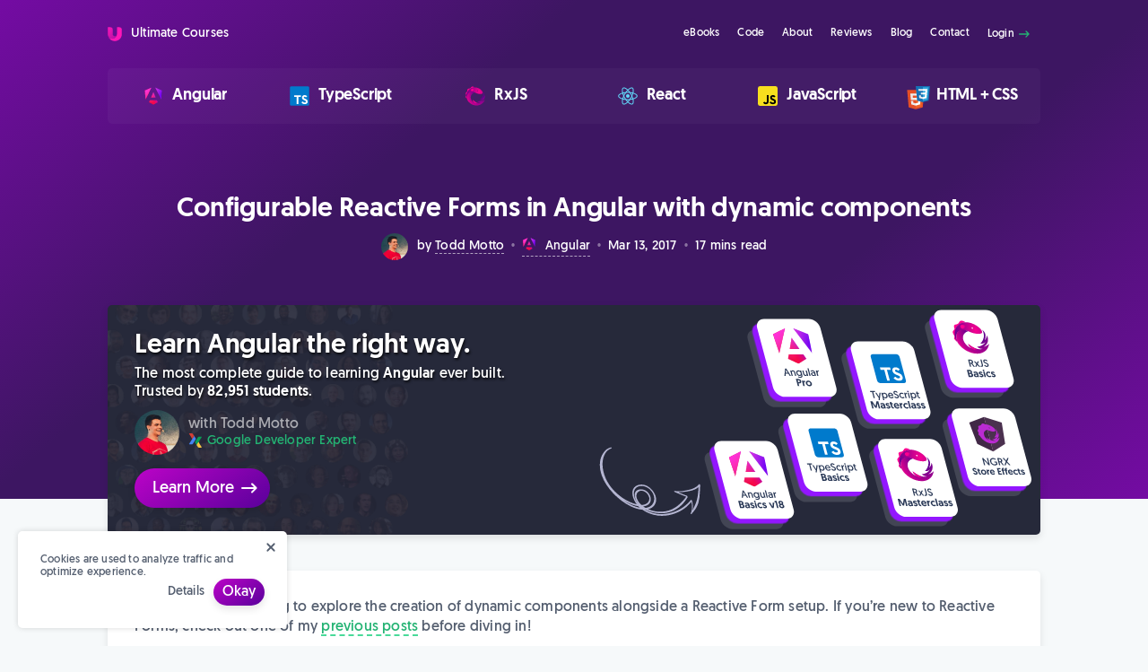

--- FILE ---
content_type: text/html; charset=utf-8
request_url: https://ultimatecourses.com/blog/angular-dynamic-components-forms
body_size: 22952
content:
<!doctype html> <html lang="en-US" prefix="og: http://ogp.me/ns#"> <head> <meta charset="utf-8"> <meta http-equiv="X-UA-Compatible" content="IE=edge"> <meta name="viewport" content="width=device-width, initial-scale=1"> <meta name="format-detection" content="telephone=no"> <meta name="theme-color" content="#fff"> <meta name="msapplication-TileColor" content="#000"> <link rel="apple-touch-icon" sizes="180x180" href="/apple-touch-icon.png"> <link rel="manifest" href="/manifest.json"> <link rel="dns-prefetch" href="https://connect.facebook.net"> <link rel="dns-prefetch" href="https://www.googletagmanager.com"> <link rel="dns-prefetch" href="https://www.google-analytics.com"> <link rel="preload" href="/assets/geomanist/geomanist-book-169cee283f5afe0814e8dd42a3293e7a5865106b424ae98569f6d7c0ba9b1de1.woff" as="font" type="font/woff" crossorigin> <link rel="preload" href="/assets/geomanist/geomanist-book-ec727f6407598ef77698f3b592cb28ad1b75e6becdbb9f221ef4fca9e6ab4966.woff2" as="font" type="font/woff2" crossorigin> <link rel="preload" href="/assets/geomanist/geomanist-medium-7be51028a256ff3932ec3c8fbb56bf95a68047b61c663a3ac8f2be187933aa7d.woff" as="font" type="font/woff" crossorigin> <link rel="preload" href="/assets/geomanist/geomanist-medium-719329ad769c4ec700d8b9fc983803193a2525a0945b3f158665c67894f08d9f.woff2" as="font" type="font/woff2" crossorigin> <link rel="preload" href="/assets/app-63741e207bd1689035fe30472758bc6340229ad1d4b49bf2cef7453ec3c390b5.css" as="style"> <title>Configurable Reactive Forms in Angular with dynamic components - Ultimate Courses</title> <meta name="description" content="In this post we’re going to explore the creation of dynamic components alongside a Reactive Form setup. If you’re new to Reactive Forms, check out..."> <meta name="author" content="Todd Motto"> <noscript> <style>.lazyload{display:none}</style> </noscript> <style>html,body,div,span,applet,object,iframe,h1,h2,h3,h4,h5,h6,p,blockquote,pre,a,abbr,acronym,address,big,cite,code,del,dfn,em,img,ins,kbd,q,s,samp,small,strike,strong,sub,sup,tt,var,b,u,i,center,dl,dt,dd,ol,ul,li,fieldset,form,label,legend,table,caption,tbody,tfoot,thead,tr,th,td,article,aside,canvas,details,embed,figure,figcaption,footer,header,hgroup,menu,nav,output,ruby,section,summary,time,mark,audio,video{margin:0;padding:0;border:0;font-size:100%;font:inherit;vertical-align:baseline}article,aside,details,figcaption,figure,footer,header,hgroup,menu,nav,section{display:block}body{line-height:1}ol,ul{list-style:none}blockquote,q{quotes:none}blockquote:before,blockquote:after,q:before,q:after{content:'';content:none}*{box-sizing:border-box;-moz-box-sizing:border-box;-webkit-box-sizing:border-box}html{font-family:"Geomanist","system";font-weight:normal;font-size:62.5%;-webkit-font-smoothing:antialiased;-moz-osx-font-smoothing:grayscale;letter-spacing:.2px}strong{font-weight:500}a,button{text-decoration:none;transition:.2s ease all}img{-ms-interpolation-mode:bicubic;vertical-align:middle;max-width:100%;display:inline-block}::selection{background:#ce1f99;color:#fff;text-shadow:none}@font-face{font-family:system;font-style:normal;font-weight:300;font-display:swap;src:local(".SFNSText-Light"),local(".HelveticaNeueDeskInterface-Light"),local(".LucidaGrandeUI"),local("Ubuntu Light"),local("Segoe UI Light"),local("Roboto-Light"),local("DroidSans"),local("Tahoma")}@font-face{font-family:'Geomanist';src:url(/assets/geomanist/geomanist-book-403894dfd0ba2457cd18c7c7e7ffed6432bbaeeeeba87b2d7f88abefe7197289.eot);src:url(/assets/geomanist/geomanist-book-403894dfd0ba2457cd18c7c7e7ffed6432bbaeeeeba87b2d7f88abefe7197289.eot?#iefix) format("embedded-opentype"),url(/assets/geomanist/geomanist-book-ec727f6407598ef77698f3b592cb28ad1b75e6becdbb9f221ef4fca9e6ab4966.woff2) format("woff2"),url(/assets/geomanist/geomanist-book-169cee283f5afe0814e8dd42a3293e7a5865106b424ae98569f6d7c0ba9b1de1.woff) format("woff"),url(/assets/geomanist/geomanist-book-a10325514c7d0fdc40bed9f4f787b07a18e5cdc18c5b17f3def35faea928bfbb.ttf) format("truetype"),url(/assets/geomanist/geomanist-book-261ed9d730697a5430ea08cb0ac3277e4097ecdcc45a041b1c79135d9da3294c.svg#geomanist-book) format("svg");font-weight:normal;font-style:normal;font-display:swap}@font-face{font-family:'Geomanist';src:url(/assets/geomanist/geomanist-medium-d7b2fd35bd5076852100419f11736e1a40916e299921f0beafa66c8ec1e6c51f.eot);src:url(/assets/geomanist/geomanist-medium-d7b2fd35bd5076852100419f11736e1a40916e299921f0beafa66c8ec1e6c51f.eot?#iefix) format("embedded-opentype"),url(/assets/geomanist/geomanist-medium-719329ad769c4ec700d8b9fc983803193a2525a0945b3f158665c67894f08d9f.woff2) format("woff2"),url(/assets/geomanist/geomanist-medium-7be51028a256ff3932ec3c8fbb56bf95a68047b61c663a3ac8f2be187933aa7d.woff) format("woff"),url(/assets/geomanist/geomanist-medium-3827e96911e2078685e7a7a7df6150cc226108fc98f096f14a1d056ea8f4b941.ttf) format("truetype"),url(/assets/geomanist/geomanist-medium-9fe11ea28bb639ed0ae83d4d37d944a6b5dd8ae33ec0d7ad9982ee709b831248.svg#geomanist-medium) format("svg");font-weight:500;font-style:normal;font-display:swap}.row{display:flex;flex:0 1 auto;flex-direction:row;flex-wrap:wrap}.col{flex:0 0 auto;padding:0 12px;flex-basis:100%;max-width:100%}.col--m-1of2{flex-basis:50%;max-width:50%}@media only screen and (min-width:475px){.col--t-1of2{flex-basis:50%;max-width:50%}}@media only screen and (min-width:475px){.col--t-1of3{flex-basis:33.3333333%;max-width:33.3333333%}}.col--1of1,.col--2of2,.col--3of3,.col--6of6{flex-basis:100%;max-width:100%}@media only screen and (min-width:780px){.col--3of4{flex-basis:75%;max-width:75%}}@media only screen and (min-width:780px){.col--1of2,.col--3of6{flex-basis:50%;max-width:50%}}@media only screen and (min-width:780px){.col--1of3,.col--2of6{flex-basis:33.3333333%;max-width:33.3333333%}}@media only screen and (min-width:780px){.col--1of4{flex-basis:25%;max-width:25%}}@media only screen and (min-width:780px){.col--1of5{flex-basis:20%;max-width:20%}}@media only screen and (min-width:780px){.col--1of6{flex-basis:16.6666667%;max-width:16.6666667%}}@media only screen and (min-width:780px){.col--2of3,.col--4of6{flex-basis:66.6666667%;max-width:66.6666667%}}@media only screen and (min-width:780px){.col--5of6{flex-basis:83.3333333%;max-width:83.3333333%}}.col--group{padding:0}.uc-d-block{display:block}.uc-flex{display:flex}
.uc-flex-wrap{flex-wrap:wrap}.uc-flex-column{flex-direction:column}.uc-flex-row{flex-direction:row}.uc-flex-row-reverse{flex-direction:row-reverse}@media only screen and (max-width:767px){.uc-flex-m-reverse{flex-direction:column-reverse}}.uc-flex-vt-center{align-items:center}.uc-flex-stretch{align-items:stretch}.uc-flex-hz-center{justify-content:center}.uc-flex-hz-start{justify-content:flex-start}.uc-flex-distributed{justify-content:space-between}.uc-flex-start-top{align-items:flex-start}.uc-flex-end{align-items:flex-end}.uc-m-t-5{margin-top:5px}.uc-m-t-10{margin-top:10px}.uc-m-t-20{margin-top:20px}.uc-m-t-30{margin-top:30px}.uc-m-t-40{margin-top:40px}.uc-m-t-60{margin-top:60px}.uc-m-t-80{margin-top:80px}.uc-m-r-5{margin-right:5px}.uc-m-r-10{margin-right:10px}.uc-m-r-20{margin-right:20px}.uc-m-r-30{margin-right:30px}.uc-m-r-40{margin-right:40px}.uc-m-b-5{margin-bottom:5px}.uc-m-b-10{margin-bottom:10px}.uc-m-b-20{margin-bottom:20px}.uc-m-b-30{margin-bottom:30px}.uc-m-b-40{margin-bottom:40px}.uc-m-b-60{margin-bottom:60px}.uc-m-b-80{margin-bottom:80px}.uc-m-b-160{margin-bottom:160px}.uc-m-l-a{margin-left:auto}.uc-m-l-5{margin-left:5px}.uc-m-l-10{margin-left:10px}.uc-m-l-20{margin-left:20px}.uc-m-l-30{margin-left:30px}.uc-m-l-40{margin-left:40px}.uc-p-t-5{padding-top:5px}.uc-p-t-10{padding-top:10px}.uc-p-t-20{padding-top:20px}.uc-p-t-30{padding-top:30px}.uc-p-t-40{padding-top:40px}.uc-p-t-50{padding-top:50px}.uc-p-t-60{padding-top:60px}.uc-p-t-80{padding-top:80px}.uc-p-t-120{padding-top:120px}.uc-p-r-5{padding-right:5px}.uc-p-r-10{padding-right:10px}.uc-p-r-20{padding-right:20px}.uc-p-r-30{padding-right:30px}.uc-p-r-40{padding-right:40px}.uc-p-r-120{padding-right:120px}.uc-p-b-5{padding-bottom:5px}.uc-p-b-10{padding-bottom:10px}.uc-p-b-20{padding-bottom:20px}.uc-p-b-30{padding-bottom:30px}.uc-p-b-40{padding-bottom:40px}.uc-p-b-60{padding-bottom:60px}.uc-p-b-80{padding-bottom:80px}.uc-p-l-5{padding-left:5px}.uc-p-l-10{padding-left:10px}.uc-p-l-20{padding-left:20px}.uc-p-l-30{padding-left:30px}.uc-p-l-40{padding-left:40px}.uc-p-l-50{padding-left:50px}.uc-p-l-60{padding-left:60px}.uc-p-l-80{padding-left:80px}.uc-p-l-120{padding-left:120px}.uc-pos-rel{position:relative}.uc-pos-abs{position:absolute}.uc-title{color:#545e6f;font-weight:500;letter-spacing:-0.2px}.uc-title--xs{font-size:1.4rem;line-height:1.6rem}.uc-title--small{font-size:2rem;line-height:2.2rem}.uc-title--medium{font-size:2.4rem;line-height:2.6rem}.uc-title--large{font-size:2.6rem;line-height:2.8rem}.uc-title--xl{font-size:3rem;line-height:3.2rem}.uc-title--xxl{font-size:4.2rem;line-height:4.6rem}.uc-text{color:#545e6f}.uc-text--thin{font-weight:300}.uc-text--thick{font-weight:500}.uc-text--xs{font-size:1.2rem;line-height:1.4rem}.uc-text--small{font-size:1.4rem;line-height:1.8rem}.uc-text--medium{font-size:1.6rem;line-height:2rem}.uc-text--large{font-size:1.8rem;line-height:2.2rem}.uc-text--xl{font-size:2rem;line-height:2.4rem}.uc-text--xxl{font-size:2.2rem;line-height:2.2rem}.uc-text--hover{transition:color .2s ease-in-out}.uc-text--hover:hover{color:#ce1f99}.uc-text--white{color:#fff}.uc-text--fade{color:rgba(255,255,255,0.6)}.uc-text--green{color:#24b373}.uc-text--pink{color:#ce1f99}.uc-text--gold{color:#f7bd15}.uc-text--shiny{background:linear-gradient(90deg,#f7bd15 0%,#ea5e08 100%);-webkit-background-clip:text;-webkit-text-fill-color:transparent}.uc-text--red{color:#ff6c6c}.uc-text--center{text-align:center}.uc-text--right{text-align:right}.uc-text--underline{border-bottom:1px dashed rgba(255,255,255,0.6)}.uc-text--underline-grey{border-bottom:1px dashed #dce8eb}.uc-text--underline-green{border-bottom:1px dashed #24b373}.uc-text--strike{text-decoration:line-through}.uc-text--shadow{text-shadow:1px 2px 3px rgba(0,0,0,0.8)}.uc-wrapper{max-width:1080px;margin:0 auto;padding:0 20px}@media only screen and (max-width:767px){.uc-m-hide{display:none}}.uc-pointer{cursor:pointer}.uc-dollar:before{content:'$';position:absolute}.uc-dollar--small:before{top:-2px;left:-8px;font-size:1.4rem}.uc-dollar--medium:before{top:-6px;left:-10px;font-size:1.8rem}.uc-offset{top:0;left:-10px}.uc-lift{position:relative;margin-bottom:-225px;z-index:100}.uc-arrow--bottom{z-index:1}.uc-arrow--bottom:before{content:'';position:absolute;z-index:0;bottom:0;left:0;border-right:50vw solid transparent}.uc-arrow--bottom:after{content:'';position:absolute;z-index:0;bottom:0;right:0;border-left:50vw solid transparent}.uc-arrow--bottom--grey:before,.uc-arrow--bottom--grey:after{border-bottom:80px solid #f6f9fa}.uc-arrow--bottom--white:before,.uc-arrow--bottom--white:after{border-bottom:80px solid #fff}.uc-arrow--grey{z-index:3}.uc-arrow--grey:before{content:'';position:absolute;z-index:2;bottom:-80px;right:0;border-top:80px solid #f6f9fa;border-left:50vw solid transparent;border-right:50vw solid transparent}.uc-arrow--white{z-index:3}.uc-arrow--white:before{content:'';position:absolute;z-index:2;bottom:-80px;right:0;border-top:80px solid #fff;border-left:50vw solid transparent;border-right:50vw solid transparent}
.uc-w-20{width:20px}.uc-w-30{width:30px}.uc-w-40{width:40px}.uc-w-f{width:100%}.uc-mw-400{max-width:400px}.uc-mw-600{max-width:600px}.uc-mw-800{max-width:800px}.uc-br{border-radius:5px}.uc-br-round{border-radius:50px}.uc-br-top{border-radius:5px 5px 0 0}.uc-br-bottom{border-radius:0 0 5px 5px}.uc-br-full{border-radius:50%}.uc-shadow{box-shadow:0 4px 8px rgba(0,0,0,0.1)}.uc-new{z-index:2;position:absolute;top:8px;right:8px;font-weight:500;text-transform:uppercase;white-space:nowrap;padding:2px 6px;box-shadow:inset 0 -2px 0 rgba(0,0,0,0.15);border-radius:3px}.uc-bg-glass--hover:hover{background:rgba(255,255,255,0.05)}.uc-bg-gradient{background:linear-gradient(140deg,#740ba3,#3d1662,#3d1662,#740ba3)}.uc-bg-glass{background:rgba(255,255,255,0.03)}.uc-bg-mist{background:#f6f7fb}.uc-bg-night{background:#26293a}.uc-bg-white{background:#fff}.uc-bg-pink{background:#ce1f99}.uc-bg-grey{background:#f6f9fa}.uc-bg-purple{background:#451771}.uc-bg-blue{background:#40b8ff}.uc-box{padding:30px;border-radius:5px;background:#fff;box-shadow:0 4px 8px rgba(0,0,0,0.1);transition:transform .2s ease-in-out,background .2s ease-in-out,border .2s ease-in-out,box-shadow .2s ease-in-out}.uc-box--small{padding:15px}.uc-box--hover{border:0;transition:transform .2s ease-in-out,background .2s ease-in-out,border .2s ease-in-out,box-shadow .2s ease-in-out}.uc-box--hover:hover{transform:scale(1.05)}.uc-selected{box-shadow:0 0 6px #ecd9ff!important}.uc-bullet{margin:0 8px}.uc-bullet--grey{color:rgba(84,94,111,0.4)}.uc-bullet--white{color:rgba(255,255,255,0.4)}.uc-video-responsive{position:relative;padding-bottom:56.25%;height:0}.uc-video-responsive iframe{overflow:hidden;position:absolute;top:0;left:0;width:100%;height:100%;max-width:100%}.uc-no-scroll{overflow:hidden}.uc-timer{height:70px}@media only screen and (max-width:767px){.uc-timer{height:auto;text-align:center}}@media only screen and (max-width:767px){.uc-timer__title{font-size:1.6rem;line-height:1.2rem}}@media only screen and (max-width:767px){.uc-timer__text{font-size:1.6rem;line-height:1.8rem}}.uc-timer__item{line-height:24px;text-transform:uppercase}.uc-timer__item:after{content:':';color:#8691a3;position:absolute;top:0;right:10px;font-size:2.8rem}.uc-timer__item:last-child:after{display:none}.uc-timer__item span{display:block;width:36px}@media only screen and (max-width:767px){.uc-header__links{height:55px;padding-top:20px}}.uc-header__products--icons img{position:relative;top:4px;left:-2px}.uc-header__products--icons img:last-of-type{position:absolute;width:18px;left:8px;top:-2px}@media only screen and (max-width:767px){.uc-nav a{padding:15px 20px;border-top:1px solid rgba(84,94,111,0.05);color:#26293a}}@media only screen and (max-width:767px){.uc-nav{display:none;z-index:9998;position:absolute;top:55px;left:0;right:0;background:#fff;flex-direction:column}}.uc-nav__trigger,.uc-nav__burger{display:none;z-index:9999;top:0;right:0;bottom:0;width:55px;height:55px}.uc-nav__trigger:checked+.uc-nav__burger:after{transform:rotate(180deg);background-image:url(/assets/icon/close-w-e13803c3e666cdaa5e0bdc99a92686452e464258f9324d09964c1cafff4f0ef3.svg)}.uc-nav__trigger:checked ~ .uc-nav{display:inherit}@media only screen and (max-width:767px){.uc-nav__burger{display:block}}.uc-nav__burger:after{content:'';display:block;width:45px;height:55px;background:url(/assets/icon/menu-c1e2cd8e3cb6964539fa7b78b0de9a75947af7a3ee7554d2f4f67bf4cce7146d.svg) center center no-repeat;background-size:35px 35px;transition:.3s ease-in-out transform}.uc-hero{background:linear-gradient(140deg,#740ba3,#3d1662,#3d1662,#740ba3)}@media only screen and (min-width:768px){.uc-hero{background:linear-gradient(140deg,rgba(177,0,255,0.6),rgba(69,23,113,0.8),rgba(71,14,126,0.8),rgba(177,0,255,0.6)),url(/assets/section/hero-b13c88a911ff1774496ef26da722796c39ec46d8572469b478d7bceb826172b7.jpg) center center no-repeat;background-size:cover}}.uc-hero__powering{bottom:-10px;text-transform:uppercase;letter-spacing:2px;display:inline-block}.uc-btn{border-radius:50px;cursor:pointer;border:0;display:inline-block;font-family:"Geomanist","system";color:#fff;outline:0;box-shadow:0 4px 8px rgba(0,0,0,0.1)}.uc-btn--special{background:#ce1f99;background:linear-gradient(145deg,#bc04c7 0%,#59009b 100%)}.uc-btn--pink{background:#ce1f99}.uc-btn--pink:hover{background:#bc1c8c}.uc-btn--green{background:#24b373}.uc-btn--green:hover{background:#21a268}.uc-btn--grey{background:#545e6f}.uc-btn--grey:hover{background:#4b5463}.uc-cookies{padding:25px;z-index:550;position:fixed;bottom:20px;left:20px;max-width:300px;box-shadow:0 0 6px rgba(0,0,0,0.15)}@media only screen and (max-width:450px){.uc-cookies{left:0;right:0;bottom:0;max-width:100%;border-radius:0}}.uc-cookies__close{cursor:pointer;outline:0;background:0;position:absolute;top:10px;right:10px;padding:0;border:0;transition:opacity .2s ease-in-out}.uc-cookies__close:hover{opacity:.65}
@media only screen and (max-width:550px){.uc-hero__hide{display:none}}@media only screen and (max-width:550px){.uc-hero__metadata{flex-direction:column}}.uc-sticky{z-index:997;top:0;left:0;right:0;position:fixed}@media only screen and (max-width:767px){.uc-sticky{display:none}}.uc-sticky--hidden{display:none}.uc-sticky-icon{top:-2px;left:0;vertical-align:top}.uc-sticky--multiple-icons .uc-sticky-icon:last-of-type{left:18px;top:-12px;width:35px}[data-ebook-tab]{padding:6px 8px}[data-ebook-tab] img{vertical-align:top;margin-right:2px}[data-ebook-content]{display:none}[data-ebook-content].active{display:block}.uc-post-ebook{z-index:552;position:fixed;bottom:20px;right:20px;padding:15px;max-width:465px;display:none}.uc-post-ebook.active{display:block}@media only screen and (max-width:767px){.uc-post-ebook.active{display:none}}.uc-post-ebook__nav{border-bottom:2px dashed #f1f2f5}.uc-post-ebook__close{cursor:pointer;outline:0;background:0;top:10px;right:10px;padding:0;border:0;transition:opacity .2s ease-in-out}.uc-post-ebook__close:hover{opacity:.65}.uc-post iframe{margin-top:30px}.uc-post .uc-video-responsive{margin-top:30px}.uc-post .uc-video-responsive iframe{margin-top:0}.uc-post em{font-style:italic}.uc-post>h2,.uc-post>h3,.uc-post>h4,.uc-post>h5{font-weight:500;color:#545e6f}.uc-post>h2>a,.uc-post>h3>a,.uc-post>h4>a,.uc-post>h5>a{color:#545e6f}.uc-post>h2{font-size:3rem;line-height:3.2rem;margin:60px 0 30px 30px}.uc-post>h3{font-size:2.6rem;line-height:2.8rem;margin:40px 0 30px 30px}.uc-post>h4{font-size:2.4rem;line-height:2.6rem;margin:30px 0 10px 30px}.uc-post>p{color:#545e6f;font-size:1.6rem;line-height:22px;margin:20px 30px 0 30px}.uc-post>p:first-child{margin-top:0}.uc-post>p a{color:#24b373;border-bottom:2px dashed #49da99}.uc-post>p img{border-radius:5px;margin:20px 0}.uc-post p>code,.uc-post li>code,.uc-post a>code,.uc-post h1>code,.uc-post h2>code,.uc-post h3>code,.uc-post h4>code{font-family:monaco,consolas,Arial;color:#9f1bbb;background:#efd0ff;padding:2px 6px;border-radius:4px;font-size:1.5rem;font-weight:600;line-height:24px;letter-spacing:.2px}.uc-post blockquote{background:#faf1ff;padding:30px;margin:30px 0}.uc-post blockquote p{color:#9f1bbb;font-size:1.6rem;line-height:22px;margin:0}.uc-post blockquote p>code{background:#efd0ff}.uc-post blockquote p a{color:#9f1bbb;border-bottom:2px dashed #9f1bbb}.uc-post>ul,.uc-post>ol{margin-top:10px;padding-left:60px;margin-bottom:0;color:#545e6f;font-size:1.6rem;line-height:22px}.uc-post>ul li,.uc-post>ol li{padding:2px 0;list-style-type:disc}.uc-post>ul li a,.uc-post>ol li a{color:#24b373}.uc-post>ul li ul,.uc-post>ol li ul{margin-top:0;margin-bottom:0}.uc-post>ol li{list-style-type:decimal}.uc-post .highlighter-rouge code{font-family:monaco,consolas,Arial;color:#fff;background:#22212c;padding:30px 40px;margin:40px 0;letter-spacing:-0.4px;font-size:1.8rem;line-height:28px;display:block;overflow-x:auto;-webkit-overflow-scrolling:touch}.uc-post .highlight .kt{color:#e3e7df}.uc-post .highlight .ni{color:#888a85}.uc-post .highlight .cm,.uc-post .highlight .cs{color:#68994f}.uc-post .highlight .c{color:#5c6370}.uc-post .highlight .err,.uc-post .highlight .g,.uc-post .highlight .l,.uc-post .highlight .n,.uc-post .highlight .x,.uc-post .highlight .ge,.uc-post .highlight .gp,.uc-post .highlight .gs,.uc-post .highlight .gt,.uc-post .highlight .ld,.uc-post .highlight .ne,.uc-post .highlight .nn,.uc-post .highlight .py,.uc-post .highlight .ow,.uc-post .highlight .w,.uc-post .highlight .sb,.uc-post .highlight .sc,.uc-post .highlight .sd,.uc-post .highlight .s2,.uc-post .highlight .se,.uc-post .highlight .sh,.uc-post .highlight .si,.uc-post .highlight .sx,.uc-post .highlight .sr,.uc-post .highlight .s1,.uc-post .highlight .ss,.uc-post .highlight .bp{color:#fff}.uc-post .highlight .nd,.uc-post .highlight .na{color:#8aff80}.uc-post .highlight .p,.uc-post .highlight .c1{color:#7b7e93}.uc-post .highlight .kn,.uc-post .highlight .kp{color:#c585c2}.uc-post .highlight .nt,.uc-post .highlight .k,.uc-post .highlight .o{color:#ff80bf}.uc-post .highlight .kr{color:#44c9af}.uc-post .highlight .nl{color:#98dcff}.uc-post .highlight .nc{color:#8aff80}.uc-post .highlight .nl,.uc-post .highlight .nb,.uc-post .highlight .kc,.uc-post .highlight .kd,.uc-post .highlight .no,.uc-post .highlight .nv{color:#80ffea}.uc-post .highlight .nx{color:#fff}.uc-post .highlight .cp,.uc-post .highlight .gh,.uc-post .highlight .gu,.uc-post .highlight .nf{color:#e9a94b}.uc-post .highlight .no,.uc-post .highlight .mf,.uc-post .highlight .mh,.uc-post .highlight .mo,.uc-post .highlight .il{color:#b4cea5}.uc-post .highlight .m{color:#c585c2}.uc-post .highlight .mi{color:#ff80bf}.uc-post .highlight .s1,.uc-post .highlight .dl,.uc-post .highlight .s{color:#ffff80}.uc-post .highlight .s2{color:#e5a422}.uc-post .highlight .nv,.uc-post .highlight .vc,.uc-post .highlight .vg,.uc-post .highlight .vi{color:#fff}.uc-shoutout{background-position:top right;background-repeat:no-repeat;background-size:contain;transition:transform .2s ease-in-out}
.uc-shoutout__item{background:url(/assets/review/students-9f9e1f52b48fb6faaaf396bb114fa36315b372bdfdc80a600903ac2b0121bae6.png) top left no-repeat;background-size:contain}.uc-shoutout--top{margin-bottom:-80px}.uc-shoutout:hover{transform:scale(1.05)}.uc-shoutout__icon{position:absolute;top:-10px;left:-75px}@media only screen and (max-width:767px){.uc-shoutout{background-image:none!important}.uc-shoutout__item{flex-direction:column;background-image:none!important}.uc-shoutout__title{padding-left:0;text-align:center}.uc-shoutout__author{text-align:left;justify-content:center;margin-bottom:10px}.uc-shoutout__btn{margin-top:10px}.uc-shoutout__list{margin-left:0;width:250px}.uc-shoutout__icon{position:absolute;top:0;left:-40px;position:static;margin:0 auto 10px;width:45px;height:45px}}.uc-toc{margin:20px 0;padding:20px 30px;border-top:3px dashed #f6f9fa;border-bottom:3px dashed #f6f9fa}.uc-toc:first-child{margin-top:0}.uc-toc .toc-title{color:#545e6f;font-weight:500;font-size:1.8rem;letter-spacing:-0.2px}.uc-toc #markdown-toc{margin-top:20px;padding-left:20px}.uc-toc #markdown-toc li{font-size:1.6rem;line-height:22px;list-style:none;padding:0}.uc-toc #markdown-toc li:before{content:'#';color:rgba(206,31,153,0.8);margin-right:10px}.uc-toc #markdown-toc li a{line-height:24px;color:#545e6f;transition:.2s ease-in-out color}.uc-toc #markdown-toc li a:hover{color:#ce1f99}.uc-toc #markdown-toc li ul{margin-top:0;padding-left:20px}@media only screen and (max-width:767px){.uc-ebook-download{flex-direction:column}}.uc-ebook-download--post{border-top:3px dashed #f6f9fa;border-bottom:3px dashed #f6f9fa}@media only screen and (max-width:767px){.uc-ebook-download__title{text-align:center;margin-top:10px}}.uc-ebook-download__cover{padding:0 50px 0 25px;max-width:380px}@media only screen and (max-width:767px){.uc-ebook-download__cover{padding:0}}@media only screen and (max-width:767px){.uc-ebook-download__cover-img{max-width:250px}}.uc-category-card--multiple-icons img{position:relative;top:4px;left:-8px}.uc-category-card--multiple-icons img:last-of-type{position:absolute;width:36px;left:16px;top:-8px}</style> <link rel="canonical" href="https://ultimatecourses.com/blog/angular-dynamic-components-forms"/> <meta property="og:url" content="https://ultimatecourses.com/blog/angular-dynamic-components-forms"> <meta property="og:type" content="website"> <meta property="og:title" content="Configurable Reactive Forms in Angular with dynamic components - Ultimate Courses"> <meta property="og:description" content="In this post we’re going to explore the creation of dynamic components alongside a Reactive Form setup. If you’re new to Reactive Forms, check out..."> <meta property="og:image" content="https://ultimatecourses.com/assets/blog/angular/angular-dynamic-components-forms-028954c84f2d1de2e749e8e44d2b633de5637c0cf28a4b1982adce579e7c78f0.png"> <meta name="twitter:card" content="summary_large_image"> <meta name="twitter:title" content="Configurable Reactive Forms in Angular with dynamic components - Ultimate Courses"> <meta name="twitter:description" content="In this post we’re going to explore the creation of dynamic components alongside a Reactive Form setup. If you’re new to Reactive Forms, check out..."> <meta name="twitter:image" content="https://ultimatecourses.com/assets/blog/angular/angular-dynamic-components-forms-028954c84f2d1de2e749e8e44d2b633de5637c0cf28a4b1982adce579e7c78f0.png"> </head> <body class="uc-bg-grey"> <div class="uc-sticky uc-sticky--hidden uc-w-f uc-bg-white uc-shadow uc-p-t-10 uc-p-b-10 uc-m-hide" data-sticky="500"> <div class="uc-wrapper"> <div class="uc-flex uc-flex-vt-center uc-flex-distributed"> <div class="uc-p-l-60 uc-pos-rel"> <h2 class="uc-title uc-title--medium"> Write Angular like a pro. <img src="/assets/category/angular-06b139c422d73ceb93975b763df581024a2baef247ff4079392ccb797df029ce.svg" alt="Angular Icon" width="45" height="45" class="uc-sticky-icon uc-pos-abs"> </h2> <div class="uc-flex uc-flex-vt-center"> <p class="uc-text uc-text--small"> Follow the ultimate <span class="uc-text--thick">Angular</span> roadmap. </p> </div> </div> <div class="uc-flex uc-flex-vt-center"> <a href="/courses/angular" class="uc-text--large uc-p-t-10 uc-p-r-10 uc-p-b-10 uc-p-l-20 uc-text--center uc-btn uc-btn--special"> Show Me <img src="/assets/blank-bb229a48bee31f5d54ca12dc9bd960c63a671f0d4be86a054c1d324a44499d96.gif" data-src="/assets/icon/arrow-right-white-13e33b473b6e31bae96c99f5e68ef5bd9c99b0cae1797ca17a619be15bf4abbe.svg" alt="Down Arrow" class="lazyload uc-m-r-5" width="20" height="20"> <noscript> <img src="/assets/icon/arrow-right-white-13e33b473b6e31bae96c99f5e68ef5bd9c99b0cae1797ca17a619be15bf4abbe.svg" alt="Down Arrow" width="20" height="20" class="uc-m-r-5"> </noscript> </a> </div> </div> </div> </div> <div class="uc-p-b-40" style="background: linear-gradient(140deg, #740ba3, #3d1662, #3d1662, #740ba3);"> <div class="uc-header__links uc-pos-rel uc-p-t-20 uc-p-b-20"> <div class="uc-wrapper uc-flex uc-flex-vt-center"> <a href="/" class="uc-flex uc-flex-vt-center"> <img src="/assets/logo-ef24a2d3b6a0febba9ff80a1b01d632db750feb083442d0071dff7426762e0c2.svg" alt="Ultimate Courses Logo" width="16" height="16" class="uc-m-r-5"> <p class="uc-m-l-5 uc-text--small uc-text--white"> Ultimate Courses </p> </a> <input type="checkbox" id="dropdown" class="uc-nav__trigger uc-pos-abs" role="button"> <label for="dropdown" class="uc-nav__burger uc-pos-abs"> </label> <nav role="navigation" aria-label="Main Navigation" class="uc-nav uc-flex uc-m-l-a"> <a href="/ebooks" class="uc-text uc-text--white uc-text--xs uc-text--hover uc-p-t-10 uc-p-r-10 uc-p-b-10 uc-p-l-10"> eBooks </a> <a href="/code" class="uc-text uc-text--white uc-text--xs uc-text--hover uc-p-t-10 uc-p-r-10 uc-p-b-10 uc-p-l-10"> Code </a> <a href="/about" class="uc-text uc-text--white uc-text--xs uc-text--hover uc-p-t-10 uc-p-r-10 uc-p-b-10 uc-p-l-10"> About </a> <a href="/reviews" class="uc-text uc-text--white uc-text--xs uc-text--hover uc-p-t-10 uc-p-r-10 uc-p-b-10 uc-p-l-10"> Reviews </a> <a href="/blog/" class="uc-text uc-text--white uc-text--xs uc-text--hover uc-p-t-10 uc-p-r-10 uc-p-b-10 uc-p-l-10"> Blog </a> <a href="/contact" class="uc-text uc-text--white uc-text--xs uc-text--hover uc-p-t-10 uc-p-r-10 uc-p-b-10 uc-p-l-10"> Contact </a> <a href="https://app.ultimatecourses.com" class="uc-text uc-text--white uc-text--xs uc-text--hover uc-p-t-10 uc-p-r-10 uc-p-b-10 uc-p-l-10"> Login <img src="/assets/icon/arrow-right-5d58bb897ed834eadb1bd84a7685ddeac50beb32a0befd9d293672f3027b2747.svg" alt="Arrow Right Icon" width="16" height="16"> </a> </nav> </div> </div> <header class="uc-header uc-m-b-80" role="banner"> <div class="uc-wrapper"> <div class="uc-bg-glass uc-no-scroll uc-br uc-header__products row"> <a href="/courses/angular" class="col col--1of6 col--m-1of2 col--t-1of3 uc-p-t-20 uc-p-r-10 uc-p-b-20 uc-p-l-10 uc-flex uc-flex-vt-center uc-flex-hz-center uc-bg-glass--hover"> <div> <img src="/assets/category/angular-06b139c422d73ceb93975b763df581024a2baef247ff4079392ccb797df029ce.svg" alt="Angular icon Icon" width="22" height="22"> </div> <p class="uc-m-l-10 uc-title uc-text--white uc-text--large"> Angular </p> </a> <a href="/courses/typescript" class="col col--1of6 col--m-1of2 col--t-1of3 uc-p-t-20 uc-p-r-10 uc-p-b-20 uc-p-l-10 uc-flex uc-flex-vt-center uc-flex-hz-center uc-bg-glass--hover"> <div> <img src="/assets/category/typescript-baf041b98ab9242289b9b56e5b477a7c3f2d9cc3e2cb305a2d3bc5e0f1c267c2.svg" alt="TypeScript icon Icon" width="22" height="22"> </div> <p class="uc-m-l-10 uc-title uc-text--white uc-text--large"> TypeScript </p> </a> <a href="/courses/rxjs" class="col col--1of6 col--m-1of2 col--t-1of3 uc-p-t-20 uc-p-r-10 uc-p-b-20 uc-p-l-10 uc-flex uc-flex-vt-center uc-flex-hz-center uc-bg-glass--hover"> <div> <img src="/assets/category/rxjs-9f84024d32b2004a38bddb98c7b033d35ca2f86395cdd1e6a082759f795c2f1f.svg" alt="RxJS icon Icon" width="22" height="22"> </div> <p class="uc-m-l-10 uc-title uc-text--white uc-text--large"> RxJS </p> </a> <a href="/courses/react" class="col col--1of6 col--m-1of2 col--t-1of3 uc-p-t-20 uc-p-r-10 uc-p-b-20 uc-p-l-10 uc-flex uc-flex-vt-center uc-flex-hz-center uc-bg-glass--hover"> <div> <img src="/assets/category/react-d70ee2dc77a69c09d8eec8578ebba8c0b1eb5c1288c330c384d3674bc7e38409.svg" alt="React icon Icon" width="22" height="22"> </div> <p class="uc-m-l-10 uc-title uc-text--white uc-text--large"> React </p> </a> <a href="/courses/javascript" class="col col--1of6 col--m-1of2 col--t-1of3 uc-p-t-20 uc-p-r-10 uc-p-b-20 uc-p-l-10 uc-flex uc-flex-vt-center uc-flex-hz-center uc-bg-glass--hover"> <div> <img src="/assets/category/javascript-58bb09245e2abeaf56f7db48e86fa4454c2f316a4c6c71aadaa2bdf3b206ab95.svg" alt="JavaScript icon Icon" width="22" height="22"> </div> <p class="uc-m-l-10 uc-title uc-text--white uc-text--large"> JavaScript </p> </a> <a href="/courses/html-css" class="col col--1of6 col--m-1of2 col--t-1of3 uc-p-t-20 uc-p-r-10 uc-p-b-20 uc-p-l-10 uc-flex uc-flex-vt-center uc-flex-hz-center uc-bg-glass--hover"> <div class="uc-pos-rel uc-header__products--icons"> <img src="/assets/category/html-227ad387715c14d3c2be832da3780deb52a8d162d65e655254903bd80a176f56.svg" alt="HTML + CSS icon Icon" width="22" height="22"> <img src="/assets/category/css-fcba6b473cb1125595dc28163be24eb673907258b5f6f6c82967a0587a9df20c.svg" alt="HTML + CSS icon Icon" width="22" height="22"> </div> <p class="uc-m-l-10 uc-title uc-text--white uc-text--large"> HTML + CSS </p> </a> </div> </div> </header> <div class="uc-wrapper uc-flex uc-flex-column uc-flex-vt-center"> <h1 class="uc-title uc-title--xl uc-text--center uc-text--white"> Configurable Reactive Forms in Angular with dynamic components </h1> <div class="uc-hero__metadata uc-flex uc-flex-wrap uc-flex-vt-center"> <div class="uc-flex uc-flex-vt-center uc-m-t-10 uc-m-b-10"> <div> <img src="/assets/author/toddmotto-cda347dc65c1aee12b46930dd5a64210939a708e86122f2b3ced16a50c2fc089.jpg" alt="Todd Motto" width="30" height="30" class="uc-m-r-10 uc-br-full"> </div> <p class="uc-text uc-text--small uc-text--white"> by <a href="/author/toddmotto" class="uc-text--white uc-text--hover uc-text--underline"> Todd Motto </a> </p> <span class="uc-hero__hide uc-bullet uc-bullet--white">&bullet;</span> </div> <div class="uc-flex uc-flex-vt-center"> <a href="/blog/category/angular/" class="uc-text--white uc-text--hover uc-text--underline uc-text--small"> <img src="/assets/category/angular-06b139c422d73ceb93975b763df581024a2baef247ff4079392ccb797df029ce.svg" alt="Angular" width="16" height="16" class="uc-m-r-5 uc-m-b-5"> Angular </a> <span class="uc-bullet uc-bullet--white">&bullet;</span> <p class="uc-text--white uc-text--small"> Mar 13, 2017 </p> <span class="uc-bullet uc-bullet--white">&bullet;</span> <p class="uc-text--white uc-text--small"> 17 mins read </p> </div> </div> <div class="uc-shoutout uc-shoutout--top uc-m-t-40 uc-no-scroll uc-w-f uc-bg-night uc-br uc-shadow" style="background-image: url(/assets/banner/angular-6b96dccaef207176e1b35c49de1dde370d4987e590aeca93ae58994276b545b1.svg);"> <a href="/courses/angular" class="uc-shoutout__item uc-flex uc-flex-vt-center uc-p-t-30 uc-p-b-30"> <div class="uc-shoutout__title uc-pos-rel uc-p-l-30"> <h3 class="uc-title uc-text--white uc-title--xl uc-text--shadow"> Learn Angular the right way. </h3> <p class="uc-text uc-text--white uc-text--medium uc-text--shadow uc-m-t-5"> The most complete guide to learning <span class="uc-text--thick">Angular</span> ever built.<br> Trusted by <span class="uc-text--thick">82,951 students</span>. </p> <div class="uc-shoutout__author uc-flex uc-flex-vt-center uc-m-t-10 uc-m-b-10"> <img src="/assets/author/toddmotto-cda347dc65c1aee12b46930dd5a64210939a708e86122f2b3ced16a50c2fc089.jpg" alt="Todd Motto" width="50" height="50" class="uc-m-r-10 uc-br-full"> <div> <p class="uc-text uc-text--fade uc-text--medium"> with Todd Motto </p> <p class="uc-flex uc-text--green uc-text--small"> <img src="/assets/icon/gde-758b28ee12bba531fa993ae046404023cb690abf6f20d930ac345d224c075c33.svg" alt="Google Developer Expert icon" width="16" height="16" class="uc-m-r-5"> Google Developer Expert </p> </div> </div> <button type="button" class="uc-shoutout__btn uc-btn uc-btn--special uc-text--large uc-p-t-10 uc-p-b-10 uc-p-l-20 uc-m-t-5"> Learn More <img src="/assets/icon/arrow-right-white-13e33b473b6e31bae96c99f5e68ef5bd9c99b0cae1797ca17a619be15bf4abbe.svg" alt="Arrow Right" width="24" height="24" class="uc-m-r-5"> </button> </div> </a> </div> </div> </div> <div class="uc-wrapper"> <article class="uc-post uc-bg-white uc-br uc-shadow uc-m-t-80 uc-p-t-30 uc-p-b-30"> <p>In this post we’re going to explore the creation of dynamic components alongside a Reactive Form setup. If you’re new to Reactive Forms, check out one of my <a href="/blog/angular-2-forms-reactive">previous posts</a> before diving in!</p> <p>This is what we’ll be building with fully dynamic components (yes it’s not the most complex of forms, but we’re diving into the concept of how to dynamically render form components based off a configuration object):</p> <div class="uc-toc"> <p class="toc-title">Table of contents</p> <ul id="markdown-toc"> <li><a href="#component-anatomy" id="markdown-toc-component-anatomy">Component Anatomy</a> <ul> <li><a href="#the-wrapper" id="markdown-toc-the-wrapper">The Wrapper</a></li> <li><a href="#the-view" id="markdown-toc-the-view">The View</a></li> </ul> </li> <li><a href="#instantiating-components" id="markdown-toc-instantiating-components">Instantiating components</a> <ul> <li><a href="#component-factories-and-the-hostview" id="markdown-toc-component-factories-and-the-hostview">Component Factories and the HostView</a></li> </ul> </li> <li><a href="#creating-a-dynamic-form" id="markdown-toc-creating-a-dynamic-form">Creating a dynamic form</a> <ul> <li><a href="#dynamicformmodule" id="markdown-toc-dynamicformmodule">DynamicFormModule</a></li> <li><a href="#the-main-container" id="markdown-toc-the-main-container">The main container</a></li> <li><a href="#using-the-dynamic-form" id="markdown-toc-using-the-dynamic-form">Using the dynamic form</a></li> <li><a href="#input-field" id="markdown-toc-input-field">Input field</a></li> <li><a href="#select-field" id="markdown-toc-select-field">Select field</a></li> <li><a href="#button" id="markdown-toc-button">Button</a></li> <li><a href="#dynamicfield" id="markdown-toc-dynamicfield">DynamicField</a></li> <li><a href="#looping-through-the-fields" id="markdown-toc-looping-through-the-fields">Looping through the fields</a></li> </ul> </li> <li><a href="#submitting-the-form" id="markdown-toc-submitting-the-form">Submitting the form</a></li> <li><a href="#conclusion" id="markdown-toc-conclusion">Conclusion</a></li> </ul> </div> <p>Dynamic components are useful when we want to generate components on the fly, for example we could assume a server response tells us to display a particular view and/or message, and handling this with built-in structural directives (such as a big <code class="language-plaintext highlighter-rouge">ngIf</code> tree) is not really the best approach - we can do better!</p> <p>Another powerful use case is having a form driven by configuration. This allows us to develop a generic form component, with the child nodes being generated from a descriptor. Let’s go ahead and see how this would be done, whilst harnessing the power of Angular’s <code class="language-plaintext highlighter-rouge">ReactiveFormsModule</code> to create awesome forms.</p> <h3 id="component-anatomy">Component Anatomy</h3> <p>Components aren’t actually as straight-cut as they first appear. Angular’s compiler actually splits components out into two different things. Let’s take a look at what actually goes on behind the scenes.</p> <blockquote> <p>Want to go <a href="#creating-a-dynamic-form">straight to the code</a>?</p> </blockquote> <h4 id="the-wrapper">The Wrapper</h4> <p>First of all, a “wrapper” is created. This deals with communicating with the actual component class that we define. When the wrapper is initialised, it initiates an instance of the component class.</p> <p>It’s also responsible for change detection - methods are created on this class for each <code class="language-plaintext highlighter-rouge">@Input</code> that a component has, and checks their value and updates it if necessary.</p> <p>The wrapper also deals with triggering various lifecycle hooks that are defined on the original component class, such as <code class="language-plaintext highlighter-rouge">ngOnInit</code> and <code class="language-plaintext highlighter-rouge">ngOnChanges</code>.</p> <h4 id="the-view">The View</h4> <p>Secondly, something called a “view” is created. This is responsible for creating our template with the platform renderer, as well as triggering the wrapper’s change detection (and some other internal methods).</p> <p>Each component can be composed of multiple views. When we use a structural directive such as an <code class="language-plaintext highlighter-rouge">ngIf</code> or <code class="language-plaintext highlighter-rouge">ngFor</code>, a separate view is created. These views contain the content of the element that the directive was applied to. This is called an “embedded view”.</p> <p>This is extremely powerful - for example, as the content of an <code class="language-plaintext highlighter-rouge">ngFor</code> is made into a self-contained view, it can be created and destroyed with just two function calls. There’s no need for the main component view to work out what to add or remove from the DOM - the embedded view (created by the <code class="language-plaintext highlighter-rouge">ngFor</code>) knows what it has created and what it needs to destroy.</p> <h3 id="instantiating-components">Instantiating components</h3> <p>When components are instantiated they need a “host” view to live in - which may or may not exist.</p> <p>Components that are used inside an existing component (which we do the majority of the time) already have a host view - the view that is using the component. This deals with the creation of the DOM node for our component selector, as well as the wrapper and the component’s main view for us.</p> <p>However, host views don’t always exist. When we bootstrap our application there’s no existing Angular view to contain the component.</p> <p>This is also true for when we dynamically create components - although we may <em>insert</em> the component into an existing view. Any views we inject a dynamic component into do not contain the logic to instantiate the dynamic component (as this is handled by the compiler for non-dynamic components).</p> <p>We can also choose to insert a component <em>next</em> to the component that we’re dynamically creating it in, rather than inside. You will have seen this in action if you use <code class="language-plaintext highlighter-rouge">router-outlet</code>.</p> <blockquote> <p>Angular’s <code class="language-plaintext highlighter-rouge">router-outlet</code> is just a directive - meaning it doesn’t have a view for the component to be inserted into.</p> </blockquote> <h4 id="component-factories-and-the-hostview">Component Factories and the HostView</h4> <p>This is where component factories come into play. When our component code is compiled, it also outputs something called a component factory, as well as <em>another</em> view, titled <code class="language-plaintext highlighter-rouge">Host</code>.</p> <p>A host view is a thin view that deals with creating our component for us, in lieu of an existing component view. It creates the DOM node for the component’s selector, as well as initialises the wrapper and the main view, much like what we touched on above.</p> <blockquote> <p>The component factory is just an instance of a core Angular class, the <code class="language-plaintext highlighter-rouge">ComponentFactory</code>.</p> </blockquote> <p>Once the component is created, the host view can then be attached anywhere inside the parent component’s view, e.g. inside of a <code class="language-plaintext highlighter-rouge">ViewContainerRef</code>.</p> <blockquote> <p>When Angular creates a component, if that component injects a <code class="language-plaintext highlighter-rouge">ViewContainerRef</code>, it creates a view container for that component. This so the component can create and manipulate nested views within the root DOM node of that component.</p> </blockquote> <h3 id="creating-a-dynamic-form">Creating a dynamic form</h3> <p>Now that we’ve got the theory out of the way, we can continue on to creating a dynamic form. Let’s kick things off by creating the module for our dynamic forms.</p> <blockquote> <p>Grab the <a href="https://github.com/toddmotto/angular-dynamic-forms/tree/seed">seed project here</a></p> </blockquote> <p>Follow the setup instructions inside the readme file.</p> <blockquote> <p>View the <a href="https://github.com/toddmotto/angular-dynamic-forms">final source code</a></p> </blockquote> <h4 id="dynamicformmodule">DynamicFormModule</h4> <p>Our dynamic form is going to be an importable module, much like the <code class="language-plaintext highlighter-rouge">ReactiveFormsModule</code> that <code class="language-plaintext highlighter-rouge">@angular/forms</code> provides. When we import the module, we can then access everything we need to create a dynamic form.</p> <div class="uc-ebook-download uc-ebook-download--post uc-m-t-40 uc-m-b-40 uc-p-t-40 uc-p-r-20 uc-p-b-40 uc-p-l-20 uc-flex uc-flex-vt-center"> <div class="uc-ebook-download__cover"> <img src="/assets/blank-bb229a48bee31f5d54ca12dc9bd960c63a671f0d4be86a054c1d324a44499d96.gif" data-src="/assets/ebooks/angular-directives-in-depth-d43944ae4fc6b8f425d79659e18c5d2a1255af7f063090faf6c3b515f16762af.png" alt="Angular Directives In-Depth eBook Cover" class="lazyload uc-ebook-download__cover-img uc-shadow uc-br"/> <noscript> <img src="/assets/ebooks/angular-directives-in-depth-d43944ae4fc6b8f425d79659e18c5d2a1255af7f063090faf6c3b515f16762af.png" alt="Angular Directives In-Depth eBook Cover" class="uc-ebook-download__cover-img uc-shadow uc-br"/> </noscript> </div> <div> <h3 class="uc-title uc-title--xxl"> Free eBook </h3> <p class="uc-text uc-text--large uc-m-t-10 uc-m-b-20"> Directives, simple right? Wrong! On the outside they look simple, but even skilled Angular devs haven’t grasped every concept in this eBook. </p> <ul class="uc-m-b-20 uc-text uc-text--medium"> <li> <img src="/assets/blank-bb229a48bee31f5d54ca12dc9bd960c63a671f0d4be86a054c1d324a44499d96.gif" data-src="/assets/icon/check-1ce3e91559b564de4e7bcb7e4879956eaed16a55d8e93536fa6b47947d1669bb.svg" alt="Green Tick Icon" class="lazyload uc-m-r-10" width="20" height="20"/> <noscript> <img src="/assets/icon/check-1ce3e91559b564de4e7bcb7e4879956eaed16a55d8e93536fa6b47947d1669bb.svg" alt="Green Tick Icon" width="20" height="20" class="uc-m-r-10"/> </noscript> Observables and Async Pipe </li> <li> <img src="/assets/blank-bb229a48bee31f5d54ca12dc9bd960c63a671f0d4be86a054c1d324a44499d96.gif" data-src="/assets/icon/check-1ce3e91559b564de4e7bcb7e4879956eaed16a55d8e93536fa6b47947d1669bb.svg" alt="Green Tick Icon" class="lazyload uc-m-r-10" width="20" height="20"/> <noscript> <img src="/assets/icon/check-1ce3e91559b564de4e7bcb7e4879956eaed16a55d8e93536fa6b47947d1669bb.svg" alt="Green Tick Icon" width="20" height="20" class="uc-m-r-10"/> </noscript> Identity Checking and Performance </li> <li> <img src="/assets/blank-bb229a48bee31f5d54ca12dc9bd960c63a671f0d4be86a054c1d324a44499d96.gif" data-src="/assets/icon/check-1ce3e91559b564de4e7bcb7e4879956eaed16a55d8e93536fa6b47947d1669bb.svg" alt="Green Tick Icon" class="lazyload uc-m-r-10" width="20" height="20"/> <noscript> <img src="/assets/icon/check-1ce3e91559b564de4e7bcb7e4879956eaed16a55d8e93536fa6b47947d1669bb.svg" alt="Green Tick Icon" width="20" height="20" class="uc-m-r-10"/> </noscript> Web Components <span class="uc-text--thick">&lt;ng-template&gt;</span> syntax </li> <li> <img src="/assets/blank-bb229a48bee31f5d54ca12dc9bd960c63a671f0d4be86a054c1d324a44499d96.gif" data-src="/assets/icon/check-1ce3e91559b564de4e7bcb7e4879956eaed16a55d8e93536fa6b47947d1669bb.svg" alt="Green Tick Icon" class="lazyload uc-m-r-10" width="20" height="20"/> <noscript> <img src="/assets/icon/check-1ce3e91559b564de4e7bcb7e4879956eaed16a55d8e93536fa6b47947d1669bb.svg" alt="Green Tick Icon" width="20" height="20" class="uc-m-r-10"/> </noscript> <span class="uc-text--thick">&lt;ng-container&gt;</span> and Observable Composition </li> <li> <img src="/assets/blank-bb229a48bee31f5d54ca12dc9bd960c63a671f0d4be86a054c1d324a44499d96.gif" data-src="/assets/icon/check-1ce3e91559b564de4e7bcb7e4879956eaed16a55d8e93536fa6b47947d1669bb.svg" alt="Green Tick Icon" class="lazyload uc-m-r-10" width="20" height="20"/> <noscript> <img src="/assets/icon/check-1ce3e91559b564de4e7bcb7e4879956eaed16a55d8e93536fa6b47947d1669bb.svg" alt="Green Tick Icon" width="20" height="20" class="uc-m-r-10"/> </noscript> Advanced Rendering Patterns </li> <li> <img src="/assets/blank-bb229a48bee31f5d54ca12dc9bd960c63a671f0d4be86a054c1d324a44499d96.gif" data-src="/assets/icon/check-1ce3e91559b564de4e7bcb7e4879956eaed16a55d8e93536fa6b47947d1669bb.svg" alt="Green Tick Icon" class="lazyload uc-m-r-10" width="20" height="20"/> <noscript> <img src="/assets/icon/check-1ce3e91559b564de4e7bcb7e4879956eaed16a55d8e93536fa6b47947d1669bb.svg" alt="Green Tick Icon" width="20" height="20" class="uc-m-r-10"/> </noscript> Setters and Getters for Styles and Class Bindings </li> </ul> <div id="mlb2-5511632" data-id="5511632" class="uc-mailerlite ml-subscribe-form js-mailerlite"> <form class="uc-mailerlite__form" action="https://app.mailerlite.com/webforms/submit/v4r2s7" data-code="v4r2s7" method="post" target="_blank" rel="noopener"> <div class="uc-flex "> <div class="ml-field-group ml-field-name ml-validate-required uc-m-b-10 uc-m-r-10"> <label for="mailerlite-name-v4r2s7-5511632" aria-label="Enter your name"> <input type="text" aria-label="name" id="mailerlite-name-v4r2s7-5511632" class="uc-input uc-input--large uc-input--grey" data-inputmask="" name="fields[name]" placeholder="Name" autocomplete="name" required="" data-lazymailerlite=""/> </label> </div> <div class="ml-field-group ml-field-email ml-validate-email ml-validate-required uc-m-r-10"> <label for="mailerlite-email-v4r2s7-5511632" aria-label="Email"> <input type="email" aria-label="email" id="mailerlite-email-v4r2s7-5511632" class="uc-input uc-input--large uc-input--grey" data-inputmask="" name="fields[email]" placeholder="Email" required="" data-lazymailerlite=""/> </label> </div> <div class=""> <button aria-label=" Download " type="submit" class="primary uc-btn uc-p-t-10 uc-p-r-20 uc-p-b-10 uc-p-l-20 uc-title--medium uc-btn--pink"> Download <img src="/assets/icon/download-ac0ebea72ff7bd45f05aee39fd947f97d5983f335c0c22b4f35110e4be3b35ca.svg" alt="Download Icon" width="20" height="20" class="uc-m-l-5"/> </button> <button type="button" aria-label="Loading Button" disabled="disabled" class="primary uc-btn uc-p-t-10 uc-p-r-20 uc-p-b-10 uc-p-l-20 uc-title--medium uc-btn--pink loading" style="display: none;"> <div class="uc-mailerlite__spinner"></div> </button> </div> </div> <input type="hidden" name="ml-submit" value="1"/> </form> <div class="uc-mailerlite__success" style="display: none;"> <p class="uc-text uc-text--medium uc-text--green"> That went smoothly, check your email. </p> </div> </div> </div> </div> <p>Go ahead and create a <code class="language-plaintext highlighter-rouge">/dynamic-form/</code> directory inside of <code class="language-plaintext highlighter-rouge">/app</code>.</p> <div class="language-bash highlighter-rouge"><div class="highlight"><pre class="highlight"><code><span class="k">**</span>/app/dynamic-form
</code></pre></div></div> <p>Then create a file called <code class="language-plaintext highlighter-rouge">dynamic-form.module.ts</code>. To start, it will look like this:</p> <div class="language-js highlighter-rouge"><div class="highlight"><pre class="highlight"><code><span class="k">import</span> <span class="p">{</span> <span class="nx">NgModule</span> <span class="p">}</span> <span class="k">from</span> <span class="dl">'</span><span class="s1">@angular/core</span><span class="dl">'</span><span class="p">;</span>
<span class="k">import</span> <span class="p">{</span> <span class="nx">CommonModule</span> <span class="p">}</span> <span class="k">from</span> <span class="dl">'</span><span class="s1">@angular/common</span><span class="dl">'</span><span class="p">;</span>
<span class="k">import</span> <span class="p">{</span> <span class="nx">ReactiveFormsModule</span> <span class="p">}</span> <span class="k">from</span> <span class="dl">'</span><span class="s1">@angular/forms</span><span class="dl">'</span><span class="p">;</span>

<span class="p">@</span><span class="nd">NgModule</span><span class="p">({</span>
  <span class="na">imports</span><span class="p">:</span> <span class="p">[</span><span class="nx">CommonModule</span><span class="p">,</span> <span class="nx">ReactiveFormsModule</span><span class="p">],</span>
<span class="p">})</span>
<span class="k">export</span> <span class="kd">class</span> <span class="nx">DynamicFormModule</span> <span class="p">{}</span>
</code></pre></div></div> <p>The final thing we need to do with the module (for now), is import it into our <code class="language-plaintext highlighter-rouge">AppModule</code> inside <code class="language-plaintext highlighter-rouge">/app/app.module.ts</code>:</p> <div class="language-js highlighter-rouge"><div class="highlight"><pre class="highlight"><code><span class="k">import</span> <span class="p">{</span> <span class="nx">NgModule</span> <span class="p">}</span> <span class="k">from</span> <span class="dl">'</span><span class="s1">@angular/core</span><span class="dl">'</span><span class="p">;</span>
<span class="k">import</span> <span class="p">{</span> <span class="nx">BrowserModule</span> <span class="p">}</span> <span class="k">from</span> <span class="dl">'</span><span class="s1">@angular/platform-browser</span><span class="dl">'</span><span class="p">;</span>

<span class="k">import</span> <span class="p">{</span> <span class="nx">AppComponent</span> <span class="p">}</span> <span class="k">from</span> <span class="dl">'</span><span class="s1">./app.component</span><span class="dl">'</span><span class="p">;</span>

<span class="k">import</span> <span class="p">{</span> <span class="nx">DynamicFormModule</span> <span class="p">}</span> <span class="k">from</span> <span class="dl">'</span><span class="s1">./dynamic-form/dynamic-form.module</span><span class="dl">'</span><span class="p">;</span>

<span class="p">@</span><span class="nd">NgModule</span><span class="p">({</span>
  <span class="na">imports</span><span class="p">:</span> <span class="p">[</span><span class="nx">BrowserModule</span><span class="p">,</span> <span class="nx">DynamicFormModule</span><span class="p">],</span>
  <span class="na">bootstrap</span><span class="p">:</span> <span class="p">[</span><span class="nx">AppComponent</span><span class="p">],</span>
  <span class="na">declarations</span><span class="p">:</span> <span class="p">[</span><span class="nx">AppComponent</span><span class="p">],</span>
<span class="p">})</span>
<span class="k">export</span> <span class="kd">class</span> <span class="nx">AppModule</span> <span class="p">{}</span>
</code></pre></div></div> <p>Now we need to create the container that will be used to make a dynamic form!</p> <h4 id="the-main-container">The main container</h4> <p>The point of entry for our dynamic form is the main container. This will be the only component that is exposed by our dynamic forms module, being responsible for accepting a form configuration and creating the form.</p> <p>Create a directory inside of the <code class="language-plaintext highlighter-rouge">/dynamic-form</code> directory you’ve just made called <code class="language-plaintext highlighter-rouge">/containers</code>. Inside of that, create a directory called <code class="language-plaintext highlighter-rouge">/dynamic-form</code>.</p> <div class="language-bash highlighter-rouge"><div class="highlight"><pre class="highlight"><code><span class="k">**</span>/app/dynamic-form/containers/dynamic-form
</code></pre></div></div> <p>Inside of that directory, create a component file called <code class="language-plaintext highlighter-rouge">dynamic-form.component.ts</code>.</p> <div class="language-js highlighter-rouge"><div class="highlight"><pre class="highlight"><code><span class="k">import</span> <span class="p">{</span> <span class="nx">Component</span><span class="p">,</span> <span class="nx">Input</span><span class="p">,</span> <span class="nx">OnInit</span> <span class="p">}</span> <span class="k">from</span> <span class="dl">'</span><span class="s1">@angular/core</span><span class="dl">'</span><span class="p">;</span>
<span class="k">import</span> <span class="p">{</span> <span class="nx">FormGroup</span><span class="p">,</span> <span class="nx">FormBuilder</span> <span class="p">}</span> <span class="k">from</span> <span class="dl">'</span><span class="s1">@angular/forms</span><span class="dl">'</span><span class="p">;</span>

<span class="p">@</span><span class="nd">Component</span><span class="p">({</span>
  <span class="na">selector</span><span class="p">:</span> <span class="dl">'</span><span class="s1">dynamic-form</span><span class="dl">'</span><span class="p">,</span>
  <span class="na">styleUrls</span><span class="p">:</span> <span class="p">[</span><span class="dl">'</span><span class="s1">dynamic-form.component.scss</span><span class="dl">'</span><span class="p">],</span>
  <span class="na">template</span><span class="p">:</span> <span class="s2">`
    &lt;form
      class="dynamic-form"
      [formGroup]="form"&gt;
    &lt;/form&gt;
  `</span>
<span class="p">})</span>
<span class="k">export</span> <span class="kd">class</span> <span class="nx">DynamicFormComponent</span> <span class="kr">implements</span> <span class="nx">OnInit</span> <span class="p">{</span>
  <span class="p">@</span><span class="nd">Input</span><span class="p">()</span>
  <span class="nx">config</span><span class="p">:</span> <span class="nx">any</span><span class="p">[]</span> <span class="o">=</span> <span class="p">[];</span>

  <span class="nl">form</span><span class="p">:</span> <span class="nx">FormGroup</span><span class="p">;</span>

  <span class="kd">constructor</span><span class="p">(</span><span class="kr">private</span> <span class="nx">fb</span><span class="p">:</span> <span class="nx">FormBuilder</span><span class="p">)</span> <span class="p">{}</span>

  <span class="nx">ngOnInit</span><span class="p">()</span> <span class="p">{</span>
    <span class="k">this</span><span class="p">.</span><span class="nx">form</span> <span class="o">=</span> <span class="k">this</span><span class="p">.</span><span class="nx">createGroup</span><span class="p">();</span>
  <span class="p">}</span>

  <span class="nx">createGroup</span><span class="p">()</span> <span class="p">{</span>
    <span class="kd">const</span> <span class="nx">group</span> <span class="o">=</span> <span class="k">this</span><span class="p">.</span><span class="nx">fb</span><span class="p">.</span><span class="nx">group</span><span class="p">({});</span>
    <span class="k">this</span><span class="p">.</span><span class="nx">config</span><span class="p">.</span><span class="nx">forEach</span><span class="p">(</span><span class="nx">control</span> <span class="o">=&amp;</span><span class="nx">gt</span><span class="p">;</span> <span class="nx">group</span><span class="p">.</span><span class="nx">addControl</span><span class="p">(</span><span class="nx">control</span><span class="p">.</span><span class="nx">name</span><span class="p">,</span> <span class="k">this</span><span class="p">.</span><span class="nx">fb</span><span class="p">.</span><span class="nx">control</span><span class="p">()));</span>
    <span class="k">return</span> <span class="nx">group</span><span class="p">;</span>
  <span class="p">}</span>
<span class="p">}</span>
</code></pre></div></div> <p>As our form is <em>dynamic</em>, we need to accept a configuration array in order to know what to create. To do this, we’re using an <code class="language-plaintext highlighter-rouge">@Input()</code> that accepts any array of objects.</p> <p>We are also utilising the power of Angular’s reactive forms. This allows us to easily link all of our dynamically created fields into one form group, giving us access to the <code class="language-plaintext highlighter-rouge">value</code> object. We could also expand on our implementation to allow the validation to be configured, for example.</p> <p>For each item in the configuration, we’re going to expect that the object contains <em>at least</em> two properties - <code class="language-plaintext highlighter-rouge">type</code> and <code class="language-plaintext highlighter-rouge">name</code>. This tells us what the type of the field is (input, select, button, etc) as well as what it’s called.</p> <p>Inside <code class="language-plaintext highlighter-rouge">createGroup</code>, we loop through these items and create a new control for each one. We then add these dynamically created controls to the form group, ready for consumption by our dynamic fields.</p> <p>Let’s declare and export this component inside of our <code class="language-plaintext highlighter-rouge">DynamicFormModule</code>:</p> <div class="language-js highlighter-rouge"><div class="highlight"><pre class="highlight"><code><span class="c1">// ...</span>

<span class="k">import</span> <span class="p">{</span> <span class="nx">DynamicFormComponent</span> <span class="p">}</span> <span class="k">from</span> <span class="dl">'</span><span class="s1">./containers/dynamic-form/dynamic-form.component</span><span class="dl">'</span><span class="p">;</span>

<span class="p">@</span><span class="nd">NgModule</span><span class="p">({</span>
  <span class="na">imports</span><span class="p">:</span> <span class="p">[</span><span class="nx">CommonModule</span><span class="p">,</span> <span class="nx">ReactiveFormsModule</span><span class="p">],</span>
  <span class="na">declarations</span><span class="p">:</span> <span class="p">[</span><span class="nx">DynamicFormComponent</span><span class="p">],</span>
  <span class="na">exports</span><span class="p">:</span> <span class="p">[</span><span class="nx">DynamicFormComponent</span><span class="p">],</span>
<span class="p">})</span>
<span class="k">export</span> <span class="kd">class</span> <span class="nx">DynamicFormModule</span> <span class="p">{}</span>
</code></pre></div></div> <p>Now that we’ve created the form, let’s actually use it!</p> <h4 id="using-the-dynamic-form">Using the dynamic form</h4> <p>Open up <code class="language-plaintext highlighter-rouge">**/app/app.component.ts</code>. Inside of the <code class="language-plaintext highlighter-rouge">&lt;div&gt;</code>, we’re going to use ``, and pass in a configuration object:</p> <div class="language-js highlighter-rouge"><div class="highlight"><pre class="highlight"><code><span class="k">import</span> <span class="p">{</span> <span class="nx">Component</span> <span class="p">}</span> <span class="k">from</span> <span class="dl">'</span><span class="s1">@angular/core</span><span class="dl">'</span><span class="p">;</span>

<span class="p">@</span><span class="nd">Component</span><span class="p">({</span>
  <span class="na">selector</span><span class="p">:</span> <span class="dl">'</span><span class="s1">app-root</span><span class="dl">'</span><span class="p">,</span>
  <span class="na">styleUrls</span><span class="p">:</span> <span class="p">[</span><span class="dl">'</span><span class="s1">app.component.scss</span><span class="dl">'</span><span class="p">],</span>
  <span class="na">template</span><span class="p">:</span> <span class="s2">`
    &lt;div class="app"&gt;
      &lt;dynamic-form [config]="config"&gt;&lt;/dynamic-form&gt;
    &lt;/div&gt;
  `</span><span class="p">,</span>
<span class="p">})</span>
<span class="k">export</span> <span class="kd">class</span> <span class="nx">AppComponent</span> <span class="p">{</span>
  <span class="nx">config</span> <span class="o">=</span> <span class="p">[</span>
    <span class="p">{</span>
      <span class="na">type</span><span class="p">:</span> <span class="dl">'</span><span class="s1">input</span><span class="dl">'</span><span class="p">,</span>
      <span class="na">label</span><span class="p">:</span> <span class="dl">'</span><span class="s1">Full name</span><span class="dl">'</span><span class="p">,</span>
      <span class="na">name</span><span class="p">:</span> <span class="dl">'</span><span class="s1">name</span><span class="dl">'</span><span class="p">,</span>
      <span class="na">placeholder</span><span class="p">:</span> <span class="dl">'</span><span class="s1">Enter your name</span><span class="dl">'</span><span class="p">,</span>
    <span class="p">},</span>
    <span class="p">{</span>
      <span class="na">type</span><span class="p">:</span> <span class="dl">'</span><span class="s1">select</span><span class="dl">'</span><span class="p">,</span>
      <span class="na">label</span><span class="p">:</span> <span class="dl">'</span><span class="s1">Favourite food</span><span class="dl">'</span><span class="p">,</span>
      <span class="na">name</span><span class="p">:</span> <span class="dl">'</span><span class="s1">food</span><span class="dl">'</span><span class="p">,</span>
      <span class="na">options</span><span class="p">:</span> <span class="p">[</span><span class="dl">'</span><span class="s1">Pizza</span><span class="dl">'</span><span class="p">,</span> <span class="dl">'</span><span class="s1">Hot Dogs</span><span class="dl">'</span><span class="p">,</span> <span class="dl">'</span><span class="s1">Knakworstje</span><span class="dl">'</span><span class="p">,</span> <span class="dl">'</span><span class="s1">Coffee</span><span class="dl">'</span><span class="p">],</span>
      <span class="na">placeholder</span><span class="p">:</span> <span class="dl">'</span><span class="s1">Select an option</span><span class="dl">'</span><span class="p">,</span>
    <span class="p">},</span>
    <span class="p">{</span>
      <span class="na">label</span><span class="p">:</span> <span class="dl">'</span><span class="s1">Submit</span><span class="dl">'</span><span class="p">,</span>
      <span class="na">name</span><span class="p">:</span> <span class="dl">'</span><span class="s1">submit</span><span class="dl">'</span><span class="p">,</span>
      <span class="na">type</span><span class="p">:</span> <span class="dl">'</span><span class="s1">button</span><span class="dl">'</span><span class="p">,</span>
    <span class="p">},</span>
  <span class="p">];</span>
<span class="p">}</span>
</code></pre></div></div> <p>You can see that we’re passing through the <code class="language-plaintext highlighter-rouge">config</code> array that we’ve defined in our <code class="language-plaintext highlighter-rouge">AppComponent</code> class through to the dynamic form component.</p> <p>This is an array of objects that contain information about the fields that we want in our form. Different types of fields have different properties:</p> <ul> <li>“name” is a basic input, that has a placeholder and a label above it</li> <li>“food” is a select dropdown, which has an array of options for the user to select as well as a placeholder and label</li> <li>“submit” is a button so we can submit the form</li> </ul> <p>Let’s get the ball rolling and create components for each type of field we have (input, select and button).</p> <h4 id="input-field">Input field</h4> <p>For our components we need a <code class="language-plaintext highlighter-rouge">/components</code> directory. This will be at the same level as our <code class="language-plaintext highlighter-rouge">/containers</code> directory, inside <code class="language-plaintext highlighter-rouge">/dynamic-form</code>.</p> <div class="language-bash highlighter-rouge"><div class="highlight"><pre class="highlight"><code><span class="k">**</span>/app/dynamic-form/components
</code></pre></div></div> <p>Next, create three folders - <code class="language-plaintext highlighter-rouge">/form-input</code>, <code class="language-plaintext highlighter-rouge">/form-select</code> and <code class="language-plaintext highlighter-rouge">/form-button</code>.</p> <div class="language-bash highlighter-rouge"><div class="highlight"><pre class="highlight"><code><span class="k">**</span>/app/dynamic-form/components/form-input/
<span class="k">**</span>/app/dynamic-form/components/form-select/
<span class="k">**</span>/app/dynamic-form/components/form-button/
</code></pre></div></div> <p>We’ll start with the input field. Inside of the <code class="language-plaintext highlighter-rouge">/form-input</code> directory, create a component file named <code class="language-plaintext highlighter-rouge">form-input.component.ts</code>.</p> <p>Each of our fields will need to receive two inputs - the configuration for that field (such as placeholder, label, etc) and the <code class="language-plaintext highlighter-rouge">FormGroup</code> from our <code class="language-plaintext highlighter-rouge">DynamicFormComponent</code>.</p> <p>To start off with, our <code class="language-plaintext highlighter-rouge">FormInputComponent</code> will look like this:</p> <div class="language-js highlighter-rouge"><div class="highlight"><pre class="highlight"><code><span class="k">import</span> <span class="p">{</span> <span class="nx">Component</span><span class="p">,</span> <span class="nx">ViewContainerRef</span> <span class="p">}</span> <span class="k">from</span> <span class="dl">'</span><span class="s1">@angular/core</span><span class="dl">'</span><span class="p">;</span>
<span class="k">import</span> <span class="p">{</span> <span class="nx">FormGroup</span> <span class="p">}</span> <span class="k">from</span> <span class="dl">'</span><span class="s1">@angular/forms</span><span class="dl">'</span><span class="p">;</span>

<span class="p">@</span><span class="nd">Component</span><span class="p">({</span>
  <span class="na">selector</span><span class="p">:</span> <span class="dl">'</span><span class="s1">form-input</span><span class="dl">'</span><span class="p">,</span>
  <span class="na">styleUrls</span><span class="p">:</span> <span class="p">[</span><span class="dl">'</span><span class="s1">form-input.component.scss</span><span class="dl">'</span><span class="p">],</span>
  <span class="na">template</span><span class="p">:</span> <span class="s2">`
    &lt;div 
      class="dynamic-field form-input" 
      [formGroup]="group"&gt;
      &lt;label&gt;{{ config.label }}&lt;/label&gt;
      &lt;input
        type="text"
        [attr.placeholder]="config.placeholder"
        [formControlName]="config.name" /&gt;
    &lt;/div&gt;
  `</span><span class="p">,</span>
<span class="p">})</span>
<span class="k">export</span> <span class="kd">class</span> <span class="nx">FormInputComponent</span> <span class="p">{</span>
  <span class="nx">config</span><span class="p">;</span>
  <span class="nl">group</span><span class="p">:</span> <span class="nx">FormGroup</span><span class="p">;</span>
<span class="p">}</span>
</code></pre></div></div> <p>You can see we’ve set two properties on the class for the <code class="language-plaintext highlighter-rouge">config</code> and <code class="language-plaintext highlighter-rouge">group</code>. However, these aren’t using <code class="language-plaintext highlighter-rouge">@Input()</code> like you would expect, because we aren’t going to be using this component in the traditional way.</p> <p>Our select and button components are very similar…</p> <h4 id="select-field">Select field</h4> <p>For select, you guessed it - we need to create a component file called <code class="language-plaintext highlighter-rouge">form-select.component.ts</code> inside <code class="language-plaintext highlighter-rouge">/form-select</code>. This will look like this:</p> <div class="language-js highlighter-rouge"><div class="highlight"><pre class="highlight"><code><span class="k">import</span> <span class="p">{</span> <span class="nx">Component</span> <span class="p">}</span> <span class="k">from</span> <span class="dl">'</span><span class="s1">@angular/core</span><span class="dl">'</span><span class="p">;</span>
<span class="k">import</span> <span class="p">{</span> <span class="nx">FormGroup</span> <span class="p">}</span> <span class="k">from</span> <span class="dl">'</span><span class="s1">@angular/forms</span><span class="dl">'</span><span class="p">;</span>

<span class="p">@</span><span class="nd">Component</span><span class="p">({</span>
  <span class="na">selector</span><span class="p">:</span> <span class="dl">'</span><span class="s1">form-select</span><span class="dl">'</span><span class="p">,</span>
  <span class="na">styleUrls</span><span class="p">:</span> <span class="p">[</span><span class="dl">'</span><span class="s1">form-select.component.scss</span><span class="dl">'</span><span class="p">],</span>
  <span class="na">template</span><span class="p">:</span> <span class="s2">`
    &lt;div 
      class="dynamic-field form-select"
      [formGroup]="group"&gt;
      &lt;label&gt;{{ config.label }}&lt;/label&gt;
      &lt;select [formControlName]="config.name"&gt;
        &lt;option value=""&gt;{{ config.placeholder }}&lt;/option&gt;
        &lt;option *ngFor="let option of config.options"&gt;
          {{ option }}
        &lt;/option&gt;
      &lt;/select&gt;
    &lt;/div&gt;
  `</span><span class="p">,</span>
<span class="p">})</span>
<span class="k">export</span> <span class="kd">class</span> <span class="nx">FormSelectComponent</span> <span class="kr">implements</span> <span class="nx">Field</span> <span class="p">{</span>
  <span class="nx">config</span><span class="p">;</span>
  <span class="nl">group</span><span class="p">:</span> <span class="nx">FormGroup</span><span class="p">;</span>
<span class="p">}</span>
</code></pre></div></div> <p>The main difference here is that we’re looping over the <code class="language-plaintext highlighter-rouge">options</code> property that we defined in the configuration above. This displays all the options to the user, and we’re also adding an empty property above all of these with our <code class="language-plaintext highlighter-rouge">placeholder</code> property, indicating to the user that they need to select an option.</p> <h4 id="button">Button</h4> <p>The button is very simple - create a component file called <code class="language-plaintext highlighter-rouge">form-button.component.ts</code> inside <code class="language-plaintext highlighter-rouge">/form-button</code>, and fill it with this:</p> <div class="language-js highlighter-rouge"><div class="highlight"><pre class="highlight"><code><span class="k">import</span> <span class="p">{</span> <span class="nx">Component</span> <span class="p">}</span> <span class="k">from</span> <span class="dl">'</span><span class="s1">@angular/core</span><span class="dl">'</span><span class="p">;</span>
<span class="k">import</span> <span class="p">{</span> <span class="nx">FormGroup</span> <span class="p">}</span> <span class="k">from</span> <span class="dl">'</span><span class="s1">@angular/forms</span><span class="dl">'</span><span class="p">;</span>

<span class="p">@</span><span class="nd">Component</span><span class="p">({</span>
  <span class="na">selector</span><span class="p">:</span> <span class="dl">'</span><span class="s1">form-button</span><span class="dl">'</span><span class="p">,</span>
  <span class="na">styleUrls</span><span class="p">:</span> <span class="p">[</span><span class="dl">'</span><span class="s1">form-button.component.scss</span><span class="dl">'</span><span class="p">],</span>
  <span class="na">template</span><span class="p">:</span> <span class="s2">`
   &lt;div 
      class="dynamic-field form-button"
      [formGroup]="group"&gt;
      &lt;button type="submit"&gt;
        {{ config.label }}
      &lt;/button&gt;
    &lt;/div&gt;
  `</span><span class="p">,</span>
<span class="p">})</span>
<span class="k">export</span> <span class="kd">class</span> <span class="nx">FormButtonComponent</span> <span class="kr">implements</span> <span class="nx">Field</span> <span class="p">{</span>
  <span class="nx">config</span><span class="p">;</span>
  <span class="nl">group</span><span class="p">:</span> <span class="nx">FormGroup</span><span class="p">;</span>
<span class="p">}</span>
</code></pre></div></div> <p>This is just displaying a simple button, with the <code class="language-plaintext highlighter-rouge">config.label</code> as the button’s text.</p> <p>As with all components, we need to declare these inside of the module we created earlier. Open up <code class="language-plaintext highlighter-rouge">dynamic-form.module.ts</code> and add these as declarations:</p> <div class="language-js highlighter-rouge"><div class="highlight"><pre class="highlight"><code><span class="c1">// ...</span>

<span class="k">import</span> <span class="p">{</span> <span class="nx">FormButtonComponent</span> <span class="p">}</span> <span class="k">from</span> <span class="dl">'</span><span class="s1">./components/form-button/form-button.component</span><span class="dl">'</span><span class="p">;</span>
<span class="k">import</span> <span class="p">{</span> <span class="nx">FormInputComponent</span> <span class="p">}</span> <span class="k">from</span> <span class="dl">'</span><span class="s1">./components/form-input/form-input.component</span><span class="dl">'</span><span class="p">;</span>
<span class="k">import</span> <span class="p">{</span> <span class="nx">FormSelectComponent</span> <span class="p">}</span> <span class="k">from</span> <span class="dl">'</span><span class="s1">./components/form-select/form-select.component</span><span class="dl">'</span><span class="p">;</span>

<span class="p">@</span><span class="nd">NgModule</span><span class="p">({</span>
  <span class="c1">// ...</span>
  <span class="na">declarations</span><span class="p">:</span> <span class="p">[</span>
    <span class="nx">DynamicFormComponent</span><span class="p">,</span>
    <span class="nx">FormButtonComponent</span><span class="p">,</span>
    <span class="nx">FormInputComponent</span><span class="p">,</span>
    <span class="nx">FormSelectComponent</span><span class="p">,</span>
  <span class="p">],</span>
  <span class="na">exports</span><span class="p">:</span> <span class="p">[</span><span class="nx">DynamicFormComponent</span><span class="p">],</span>
<span class="p">})</span>
<span class="k">export</span> <span class="kd">class</span> <span class="nx">DynamicFormModule</span> <span class="p">{}</span>
</code></pre></div></div> <h4 id="dynamicfield">DynamicField</h4> <p>We’ve got our three components so far that we want to dynamically create - <code class="language-plaintext highlighter-rouge">FormInputComponent</code>, <code class="language-plaintext highlighter-rouge">FormSelectComponent</code> and <code class="language-plaintext highlighter-rouge">FormButtonComponent</code>.</p> <p>To create these, we’re going to use a directive. This is going to act pretty similarly to the <code class="language-plaintext highlighter-rouge">router-outlet</code> directive. There’s no need for a view (hence we’re using a directive), and we’re going to create the components <em>next</em> to our directive in the DOM.</p> <p>Inside of the <code class="language-plaintext highlighter-rouge">/components</code> directory, create a directory named <code class="language-plaintext highlighter-rouge">/dynamic-field</code>.</p> <div class="language-js highlighter-rouge"><div class="highlight"><pre class="highlight"><code><span class="o">**</span><span class="sr">/app/</span><span class="nx">dynamic</span><span class="o">-</span><span class="nx">form</span><span class="o">/</span><span class="nx">components</span><span class="o">/</span><span class="nx">dynamic</span><span class="o">-</span><span class="nx">field</span>
</code></pre></div></div> <p>Inside of this, create a directive file named <code class="language-plaintext highlighter-rouge">dynamic-field.directive.ts</code>. Let’s build this directive piece by piece. To start, we’ll lay the foundations:</p> <div class="language-js highlighter-rouge"><div class="highlight"><pre class="highlight"><code><span class="k">import</span> <span class="p">{</span> <span class="nx">Directive</span><span class="p">,</span> <span class="nx">Input</span> <span class="p">}</span> <span class="k">from</span> <span class="dl">'</span><span class="s1">@angular/core</span><span class="dl">'</span><span class="p">;</span>
<span class="k">import</span> <span class="p">{</span> <span class="nx">FormGroup</span> <span class="p">}</span> <span class="k">from</span> <span class="dl">'</span><span class="s1">@angular/forms</span><span class="dl">'</span><span class="p">;</span>

<span class="p">@</span><span class="nd">Directive</span><span class="p">({</span>
  <span class="na">selector</span><span class="p">:</span> <span class="dl">'</span><span class="s1">[dynamicField]</span><span class="dl">'</span><span class="p">,</span>
<span class="p">})</span>
<span class="k">export</span> <span class="kd">class</span> <span class="nx">DynamicFieldDirective</span> <span class="p">{</span>
  <span class="p">@</span><span class="nd">Input</span><span class="p">()</span> <span class="nx">config</span><span class="p">;</span>

  <span class="p">@</span><span class="nd">Input</span><span class="p">()</span> <span class="nx">group</span><span class="p">:</span> <span class="nx">FormGroup</span><span class="p">;</span>
<span class="p">}</span>
</code></pre></div></div> <p>We’ve set the <code class="language-plaintext highlighter-rouge">selector</code> to <code class="language-plaintext highlighter-rouge">[dynamicField]</code> as we’re going to use it as an attribute rather than an element.</p> <p>The advantage of this is that we can actually use this on a built-in Angular directive called <code class="language-plaintext highlighter-rouge">ng-container</code>. The <code class="language-plaintext highlighter-rouge">ng-container</code> will render out to be invisible in the DOM, therefore when we dynamically create our components, we’ll only see them in DOM rather than a load of <code class="language-plaintext highlighter-rouge">&lt;dynamic-field&gt;&lt;/dynamic-field&gt;</code> elements too.</p> <p>We’ve added two <code class="language-plaintext highlighter-rouge">@Input()</code> bindings to our directive. These are the <code class="language-plaintext highlighter-rouge">config</code> and <code class="language-plaintext highlighter-rouge">group</code> that we’re going to pass down to our dynamic field components.</p> <p>Let’s start dynamically rendering components!</p> <p>There are two providers that we need to dynamically render components - <code class="language-plaintext highlighter-rouge">ComponentFactoryResolver</code> and <code class="language-plaintext highlighter-rouge">ViewContainerRef</code>. We covered <code class="language-plaintext highlighter-rouge">ViewContainerRef</code> above, and you can probably guess what <code class="language-plaintext highlighter-rouge">ComponentFactoryResolver</code> does - resolves the component factories that Angular has created for each component.</p> <p>Let’s add these to our constructor:</p> <div class="language-js highlighter-rouge"><div class="highlight"><pre class="highlight"><code><span class="k">import</span> <span class="p">{</span> <span class="nx">ComponentFactoryResolver</span><span class="p">,</span> <span class="nx">Directive</span><span class="p">,</span> <span class="nx">Input</span><span class="p">,</span> <span class="nx">OnInit</span><span class="p">,</span> <span class="nx">ViewContainerRef</span> <span class="p">}</span> <span class="k">from</span> <span class="dl">'</span><span class="s1">@angular/core</span><span class="dl">'</span><span class="p">;</span>
<span class="k">import</span> <span class="p">{</span> <span class="nx">FormGroup</span> <span class="p">}</span> <span class="k">from</span> <span class="dl">'</span><span class="s1">@angular/forms</span><span class="dl">'</span><span class="p">;</span>

<span class="p">@</span><span class="nd">Directive</span><span class="p">({</span>
  <span class="na">selector</span><span class="p">:</span> <span class="dl">'</span><span class="s1">[dynamicField]</span><span class="dl">'</span>
<span class="p">})</span>
<span class="k">export</span> <span class="kd">class</span> <span class="nx">DynamicFieldDirective</span> <span class="kr">implements</span> <span class="nx">OnInit</span> <span class="p">{</span>
  <span class="p">@</span><span class="nd">Input</span><span class="p">()</span>
  <span class="nx">config</span><span class="p">;</span>

  <span class="p">@</span><span class="nd">Input</span><span class="p">()</span>
  <span class="nx">group</span><span class="p">:</span> <span class="nx">FormGroup</span><span class="p">;</span>

  <span class="kd">constructor</span><span class="p">(</span>
    <span class="kr">private</span> <span class="nx">resolver</span><span class="p">:</span> <span class="nx">ComponentFactoryResolver</span><span class="p">,</span>
    <span class="kr">private</span> <span class="nx">container</span><span class="p">:</span> <span class="nx">ViewContainerRef</span>
  <span class="p">)</span> <span class="p">{}</span>

  <span class="nx">ngOnInit</span><span class="p">()</span> <span class="p">{</span>

  <span class="p">}</span>
<span class="p">}</span>
</code></pre></div></div> <p>I’ve also added the <code class="language-plaintext highlighter-rouge">ngOnInit</code> lifecycle hook, ready for us to start creating our dynamic components.</p> <p>To resolve a component factory, we need to pass through the component class that the component factory was generated from, e.g. <code class="language-plaintext highlighter-rouge">FormInputComponent</code>.</p> <p>As we are allowing the type of the field to be dictated by a string (<code class="language-plaintext highlighter-rouge">'input'</code>, <code class="language-plaintext highlighter-rouge">'select'</code>, etc), we need to create a lookup object to map the strings over to their relevant component class:</p> <div class="language-js highlighter-rouge"><div class="highlight"><pre class="highlight"><code><span class="c1">// ...</span>
<span class="k">import</span> <span class="p">{</span> <span class="nx">FormButtonComponent</span> <span class="p">}</span> <span class="k">from</span> <span class="dl">'</span><span class="s1">../form-button/form-button.component</span><span class="dl">'</span><span class="p">;</span>
<span class="k">import</span> <span class="p">{</span> <span class="nx">FormInputComponent</span> <span class="p">}</span> <span class="k">from</span> <span class="dl">'</span><span class="s1">../form-input/form-input.component</span><span class="dl">'</span><span class="p">;</span>
<span class="k">import</span> <span class="p">{</span> <span class="nx">FormSelectComponent</span> <span class="p">}</span> <span class="k">from</span> <span class="dl">'</span><span class="s1">../form-select/form-select.component</span><span class="dl">'</span><span class="p">;</span>

<span class="kd">const</span> <span class="nx">components</span> <span class="o">=</span> <span class="p">{</span>
  <span class="na">button</span><span class="p">:</span> <span class="nx">FormButtonComponent</span><span class="p">,</span>
  <span class="na">input</span><span class="p">:</span> <span class="nx">FormInputComponent</span><span class="p">,</span>
  <span class="na">select</span><span class="p">:</span> <span class="nx">FormSelectComponent</span>
<span class="p">};</span>

<span class="p">@</span><span class="nd">Directive</span><span class="p">(...)</span>
<span class="k">export</span> <span class="kd">class</span> <span class="nx">DynamicFieldDirective</span> <span class="kr">implements</span> <span class="nx">OnInit</span> <span class="p">{</span>
  <span class="c1">// ...</span>
<span class="p">}</span>
</code></pre></div></div> <p>For example, this will allow us to access <code class="language-plaintext highlighter-rouge">components['button']</code> and receive <code class="language-plaintext highlighter-rouge">FormButtonComponent</code> back, which we can then pass to the component factory resolver to get the component factory:</p> <div class="language-js highlighter-rouge"><div class="highlight"><pre class="highlight"><code><span class="c1">// ...</span>

<span class="kd">const</span> <span class="nx">components</span> <span class="o">=</span> <span class="p">{</span>
  <span class="na">button</span><span class="p">:</span> <span class="nx">FormButtonComponent</span><span class="p">,</span>
  <span class="na">input</span><span class="p">:</span> <span class="nx">FormInputComponent</span><span class="p">,</span>
  <span class="na">select</span><span class="p">:</span> <span class="nx">FormSelectComponent</span>
<span class="p">};</span>

<span class="p">@</span><span class="nd">Directive</span><span class="p">(...)</span>
<span class="k">export</span> <span class="kd">class</span> <span class="nx">DynamicFieldDirective</span> <span class="kr">implements</span> <span class="nx">OnInit</span> <span class="p">{</span>
  <span class="c1">// ...</span>

  <span class="nx">ngOnInit</span><span class="p">()</span> <span class="p">{</span>
    <span class="kd">const</span> <span class="nx">component</span> <span class="o">=</span> <span class="nx">components</span><span class="p">[</span><span class="k">this</span><span class="p">.</span><span class="nx">config</span><span class="p">.</span><span class="nx">type</span><span class="p">];</span>
    <span class="kd">const</span> <span class="nx">factory</span> <span class="o">=</span> <span class="k">this</span><span class="p">.</span><span class="nx">resolver</span><span class="p">.</span><span class="nx">resolveComponentFactory</span><span class="o">&lt;</span><span class="nx">any</span><span class="o">&gt;</span><span class="p">(</span><span class="nx">component</span><span class="p">);</span>
  <span class="p">}</span>

  <span class="c1">// ...</span>
<span class="p">}</span>
</code></pre></div></div> <p>That’s all it takes! We’ve now referenced the component for the given <code class="language-plaintext highlighter-rouge">type</code> defined in the configuration, and passed that through to the <code class="language-plaintext highlighter-rouge">resolveComponentFactory</code> method that <code class="language-plaintext highlighter-rouge">ComponentFactoryRsolver</code> provides.</p> <p>You might have noticed that we’re using <code class="language-plaintext highlighter-rouge">&lt;any&gt;</code> next to <code class="language-plaintext highlighter-rouge">resolveComponentFactory</code>. This is to tell TypeScript the type of our component so we can get information about the properties we can set later on (these will be <code class="language-plaintext highlighter-rouge">config</code> and <code class="language-plaintext highlighter-rouge">group</code>).</p> <blockquote> <p>As we’re creating multiple different components, we’re just going to set this to <code class="language-plaintext highlighter-rouge">any</code>. We could use an interface here instead, and have the dynamic components implement that for peace of mind.</p> </blockquote> <p>Now that we’ve got the component factory, we can simply tell our <code class="language-plaintext highlighter-rouge">ViewContainerRef</code> to create this component for us:</p> <div class="language-js highlighter-rouge"><div class="highlight"><pre class="highlight"><code><span class="c1">// ...</span>

<span class="p">@</span><span class="nd">Directive</span><span class="p">(...)</span>
<span class="k">export</span> <span class="kd">class</span> <span class="nx">DynamicFieldDirective</span> <span class="kr">implements</span> <span class="nx">OnInit</span> <span class="p">{</span>
  <span class="c1">// ...</span>

  <span class="nx">component</span><span class="p">;</span>

  <span class="nx">ngOnInit</span><span class="p">()</span> <span class="p">{</span>
    <span class="kd">const</span> <span class="nx">component</span> <span class="o">=</span> <span class="nx">components</span><span class="p">[</span><span class="k">this</span><span class="p">.</span><span class="nx">config</span><span class="p">.</span><span class="nx">type</span><span class="p">];</span>
    <span class="kd">const</span> <span class="nx">factory</span> <span class="o">=</span> <span class="k">this</span><span class="p">.</span><span class="nx">resolver</span><span class="p">.</span><span class="nx">resolveComponentFactory</span><span class="o">&lt;</span><span class="nx">any</span><span class="o">&gt;</span><span class="p">(</span><span class="nx">component</span><span class="p">);</span>
    <span class="k">this</span><span class="p">.</span><span class="nx">component</span> <span class="o">=</span> <span class="k">this</span><span class="p">.</span><span class="nx">container</span><span class="p">.</span><span class="nx">createComponent</span><span class="p">(</span><span class="nx">factory</span><span class="p">);</span>
  <span class="p">}</span>

  <span class="c1">// ...</span>
<span class="p">}</span>
</code></pre></div></div> <p>We’re setting this to a property on the class called <code class="language-plaintext highlighter-rouge">component</code> - this is so we can access the component in other methods if needed. For instance, we could add <code class="language-plaintext highlighter-rouge">ngOnChanges</code> to keep the dynamic component in-sync with the <code class="language-plaintext highlighter-rouge">config</code> and <code class="language-plaintext highlighter-rouge">group</code> passed down to <code class="language-plaintext highlighter-rouge">DynamicFieldDirective</code>.</p> <p>We can now pass the <code class="language-plaintext highlighter-rouge">config</code> and <code class="language-plaintext highlighter-rouge">group</code> into our dynamically created component. These are just properties on the component class, and we can access the initialised component class via <code class="language-plaintext highlighter-rouge">this.component.instance</code>:</p> <div class="language-js highlighter-rouge"><div class="highlight"><pre class="highlight"><code><span class="c1">// ...</span>

<span class="p">@</span><span class="nd">Directive</span><span class="p">(...)</span>
<span class="k">export</span> <span class="kd">class</span> <span class="nx">DynamicFieldDirective</span> <span class="kr">implements</span> <span class="nx">OnInit</span> <span class="p">{</span>
  <span class="c1">// ...</span>

  <span class="nx">component</span><span class="p">;</span>

  <span class="nx">ngOnInit</span><span class="p">()</span> <span class="p">{</span>
    <span class="kd">const</span> <span class="nx">component</span> <span class="o">=</span> <span class="nx">components</span><span class="p">[</span><span class="k">this</span><span class="p">.</span><span class="nx">config</span><span class="p">.</span><span class="nx">type</span><span class="p">];</span>
    <span class="kd">const</span> <span class="nx">factory</span> <span class="o">=</span> <span class="k">this</span><span class="p">.</span><span class="nx">resolver</span><span class="p">.</span><span class="nx">resolveComponentFactory</span><span class="o">&lt;</span><span class="nx">any</span><span class="o">&gt;</span><span class="p">(</span><span class="nx">component</span><span class="p">);</span>
    <span class="k">this</span><span class="p">.</span><span class="nx">component</span> <span class="o">=</span> <span class="k">this</span><span class="p">.</span><span class="nx">container</span><span class="p">.</span><span class="nx">createComponent</span><span class="p">(</span><span class="nx">factory</span><span class="p">);</span>
    <span class="k">this</span><span class="p">.</span><span class="nx">component</span><span class="p">.</span><span class="nx">instance</span><span class="p">.</span><span class="nx">config</span> <span class="o">=</span> <span class="k">this</span><span class="p">.</span><span class="nx">config</span><span class="p">;</span>
    <span class="k">this</span><span class="p">.</span><span class="nx">component</span><span class="p">.</span><span class="nx">instance</span><span class="p">.</span><span class="nx">group</span> <span class="o">=</span> <span class="k">this</span><span class="p">.</span><span class="nx">group</span><span class="p">;</span>
  <span class="p">}</span>

  <span class="c1">// ...</span>
<span class="p">}</span>
</code></pre></div></div> <p>Let’s go ahead and declare this in our module too:</p> <div class="language-js highlighter-rouge"><div class="highlight"><pre class="highlight"><code><span class="c1">// ...</span>

<span class="k">import</span> <span class="p">{</span> <span class="nx">DynamicFieldDirective</span> <span class="p">}</span> <span class="k">from</span> <span class="dl">'</span><span class="s1">./components/dynamic-field/dynamic-field.directive</span><span class="dl">'</span><span class="p">;</span>

<span class="p">@</span><span class="nd">NgModule</span><span class="p">({</span>
  <span class="c1">// ...</span>
  <span class="na">declarations</span><span class="p">:</span> <span class="p">[</span>
    <span class="nx">DynamicFieldDirective</span><span class="p">,</span>
    <span class="nx">DynamicFormComponent</span><span class="p">,</span>
    <span class="nx">FormButtonComponent</span><span class="p">,</span>
    <span class="nx">FormInputComponent</span><span class="p">,</span>
    <span class="nx">FormSelectComponent</span><span class="p">,</span>
  <span class="p">],</span>
  <span class="na">exports</span><span class="p">:</span> <span class="p">[</span><span class="nx">DynamicFormComponent</span><span class="p">],</span>
<span class="p">})</span>
<span class="k">export</span> <span class="kd">class</span> <span class="nx">DynamicFormModule</span> <span class="p">{}</span>
</code></pre></div></div> <p>We’re nearly there, however if you ran this in your browser now, you’d get an error.</p> <p>When we want a component to be able to be created dynamically, we need to let Angular know so it can expose the component factories for us. To do this, we can utilise a property inside our <code class="language-plaintext highlighter-rouge">@NgModule()</code> configuration - <code class="language-plaintext highlighter-rouge">entryComponents</code>. This is an array of components that Angular will expose to us.</p> <div class="language-js highlighter-rouge"><div class="highlight"><pre class="highlight"><code><span class="c1">// ...</span>

<span class="p">@</span><span class="nd">NgModule</span><span class="p">({</span>
  <span class="c1">// ...</span>
  <span class="na">declarations</span><span class="p">:</span> <span class="p">[</span>
    <span class="nx">DynamicFieldDirective</span><span class="p">,</span>
    <span class="nx">DynamicFormComponent</span><span class="p">,</span>
    <span class="nx">FormButtonComponent</span><span class="p">,</span>
    <span class="nx">FormInputComponent</span><span class="p">,</span>
    <span class="nx">FormSelectComponent</span><span class="p">,</span>
  <span class="p">],</span>
  <span class="na">exports</span><span class="p">:</span> <span class="p">[</span><span class="nx">DynamicFormComponent</span><span class="p">],</span>
  <span class="na">entryComponents</span><span class="p">:</span> <span class="p">[</span>
    <span class="nx">FormButtonComponent</span><span class="p">,</span>
    <span class="nx">FormInputComponent</span><span class="p">,</span>
    <span class="nx">FormSelectComponent</span><span class="p">,</span>
  <span class="p">],</span>
<span class="p">})</span>
<span class="k">export</span> <span class="kd">class</span> <span class="nx">DynamicFormModule</span> <span class="p">{}</span>
</code></pre></div></div> <h4 id="looping-through-the-fields">Looping through the fields</h4> <p>We’ve got our dynamic field components sorted, as well as the directive to render them. Now all we need to do is hook this up to our <code class="language-plaintext highlighter-rouge">DynamicFormComponent</code>:</p> <div class="language-js highlighter-rouge"><div class="highlight"><pre class="highlight"><code><span class="c1">// ...</span>

<span class="p">@</span><span class="nd">Component</span><span class="p">({</span>
  <span class="na">selector</span><span class="p">:</span> <span class="dl">'</span><span class="s1">dynamic-form</span><span class="dl">'</span><span class="p">,</span>
  <span class="na">styleUrls</span><span class="p">:</span> <span class="p">[</span><span class="dl">'</span><span class="s1">dynamic-form.component.scss</span><span class="dl">'</span><span class="p">],</span>
  <span class="na">template</span><span class="p">:</span> <span class="s2">`
    &lt;form
      class="dynamic-form"
      [formGroup]="form"&gt;
      &lt;ng-container
        *ngFor="let field of config;"
        dynamicField
        [config]="field"
        [group]="form"&gt;
      &lt;/ng-container&gt;
    &lt;/form&gt;
  `</span><span class="p">,</span>
<span class="p">})</span>
<span class="k">export</span> <span class="kd">class</span> <span class="nx">DynamicFormComponent</span> <span class="kr">implements</span> <span class="nx">OnInit</span> <span class="p">{</span>
  <span class="c1">// ...</span>
<span class="p">}</span>
</code></pre></div></div> <p>As we mentioned earlier, we’re using <code class="language-plaintext highlighter-rouge">ng-container</code> as the element to repeat for our dynamic fields. This is invisible when our component is rendered, meaning that we will only see our dynamic field elements in the DOM.</p> <p>We’re adding an <code class="language-plaintext highlighter-rouge">ngFor</code> to this container, repeating it for each configuration item.</p> <p>Next is where we hook up our dynamic field directive. We set the attribute <code class="language-plaintext highlighter-rouge">dynamicField</code> on our container, which tells Angular to go ahead and run our directive for this element - binding the correct context of <code class="language-plaintext highlighter-rouge">this.config</code> and <code class="language-plaintext highlighter-rouge">this.group</code> to each directive instance.</p> <p>The context is bound when we pass in the two <code class="language-plaintext highlighter-rouge">@Input</code> bindings that our directive needs - the configuration object for that field, and the form group for the form.</p> <h3 id="submitting-the-form">Submitting the form</h3> <p>The next thing we need to do is implement the submit functionality.</p> <p>All we need to do is add a handler for the <code class="language-plaintext highlighter-rouge">(ngSubmit)</code> event on our <code class="language-plaintext highlighter-rouge">&lt;form&gt;</code> component, and add an <code class="language-plaintext highlighter-rouge">@Output()</code> to our <code class="language-plaintext highlighter-rouge">DynamicFormComponent</code> so we can notify the component that uses it.</p> <p>Open up <code class="language-plaintext highlighter-rouge">/app/dynamic-form/containers/dynamic-form.component.ts</code>:</p> <div class="language-js highlighter-rouge"><div class="highlight"><pre class="highlight"><code><span class="k">import</span> <span class="p">{</span> <span class="nx">Component</span><span class="p">,</span> <span class="nx">EventEmitter</span><span class="p">,</span> <span class="nx">Input</span><span class="p">,</span> <span class="nx">OnInit</span><span class="p">,</span> <span class="nx">Output</span> <span class="p">}</span> <span class="k">from</span> <span class="dl">'</span><span class="s1">@angular/core</span><span class="dl">'</span><span class="p">;</span>
<span class="c1">// ...</span>

<span class="p">@</span><span class="nd">Component</span><span class="p">({</span>
  <span class="na">selector</span><span class="p">:</span> <span class="dl">'</span><span class="s1">dynamic-form</span><span class="dl">'</span><span class="p">,</span>
  <span class="na">styleUrls</span><span class="p">:</span> <span class="p">[</span><span class="dl">'</span><span class="s1">dynamic-form.component.scss</span><span class="dl">'</span><span class="p">],</span>
  <span class="na">template</span><span class="p">:</span> <span class="s2">`
 &lt;form
      class="dynamic-form"
      [formGroup]="form"
      (ngSubmit)="submitted.emit(form.value)"&gt;
      &lt;ng-container
        *ngFor="let field of config;"
        dynamicField
        [config]="field"
        [group]="form"&gt;
      &lt;/ng-container&gt;
    &lt;/form&gt;  
  `</span>
<span class="p">})</span>
<span class="k">export</span> <span class="kd">class</span> <span class="nx">DynamicFormComponent</span> <span class="kr">implements</span> <span class="nx">OnInit</span> <span class="p">{</span>
  <span class="c1">// ...</span>

  <span class="p">@</span><span class="nd">Output</span><span class="p">()</span>
  <span class="nx">submitted</span><span class="p">:</span> <span class="nx">EventEmitter</span> <span class="o">=</span> <span class="k">new</span> <span class="nx">EventEmitter</span><span class="p">();</span>
<span class="p">}</span>
</code></pre></div></div> <p>Here we’ve added an <code class="language-plaintext highlighter-rouge">@Output()</code> named <code class="language-plaintext highlighter-rouge">submitted</code> so we can notify the parent component when the form is submitted.</p> <p>We’re emitting to this output directly inside the <code class="language-plaintext highlighter-rouge">(ngSubmit)</code> event, passing through <code class="language-plaintext highlighter-rouge">form.value</code> so the parent component will receive the value of all the fields.</p> <p>Let’s add this to our <code class="language-plaintext highlighter-rouge">app.component.ts</code> file:</p> <div class="language-js highlighter-rouge"><div class="highlight"><pre class="highlight"><code><span class="k">import</span> <span class="p">{</span> <span class="nx">Component</span> <span class="p">}</span> <span class="k">from</span> <span class="dl">'</span><span class="s1">@angular/core</span><span class="dl">'</span><span class="p">;</span>

<span class="p">@</span><span class="nd">Component</span><span class="p">({</span>
  <span class="na">selector</span><span class="p">:</span> <span class="dl">'</span><span class="s1">app-root</span><span class="dl">'</span><span class="p">,</span>
  <span class="na">styleUrls</span><span class="p">:</span> <span class="p">[</span><span class="dl">'</span><span class="s1">app.component.scss</span><span class="dl">'</span><span class="p">],</span>
  <span class="na">template</span><span class="p">:</span> <span class="s2">`
   &lt;div class="app"&gt;
      &lt;dynamic-form 
        [config]="config"
        (submitted)="formSubmitted($event)"&gt;
      &lt;/dynamic-form&gt;
    &lt;/div&gt;
  `</span><span class="p">,</span>
<span class="p">})</span>
<span class="k">export</span> <span class="kd">class</span> <span class="nx">AppComponent</span> <span class="p">{</span>
  <span class="c1">// ...</span>

  <span class="nx">formSubmitted</span><span class="p">(</span><span class="nx">value</span><span class="p">)</span> <span class="p">{</span>
    <span class="nx">console</span><span class="p">.</span><span class="nx">log</span><span class="p">(</span><span class="nx">value</span><span class="p">);</span>
  <span class="p">}</span>
<span class="p">}</span>
</code></pre></div></div> <p>Now when we submit our form, <code class="language-plaintext highlighter-rouge">formSubmitted</code> will be fired with an object containing the value of the fields in our form!</p> <h3 id="conclusion">Conclusion</h3> <p>Now we’re finished, we have utilised some of the powerful methods to further extend upon the framework and create complex features.</p> <p>Hopefully this has shown you that it is in fact very easy to create components dynamically!</p> <p>If you want to take the dynamic forms one level further, there are a few things you could do for some homework:</p> <ul> <li>Add validation to the form fields using the <code class="language-plaintext highlighter-rouge">Validators</code> for reactive forms</li> <li>Allow the button to be disabled when invalid</li> <li>Export the <code class="language-plaintext highlighter-rouge">DynamicFormComponent</code> so it can be assigned to a template ref (much like <code class="language-plaintext highlighter-rouge">ngForm</code>)</li> <li>Add support for different types of input (password, email, number, etc)</li> <li>Create interfaces for the form configuration and dynamic fields</li> <li>Allow default values to be supplied for the fields</li> <li>Add support for different types of fields such as radios and checkboxes</li> </ul> <p>You can check out the <a href="https://github.com/toddmotto/angular-dynamic-forms">final repo here</a> where I’ve done a few of the above.</p> <p>Happy coding!</p> </article> <div class="uc-shoutout uc-m-t-40 uc-no-scroll uc-w-f uc-bg-night uc-br uc-shadow" style="background-image: url(/assets/banner/angular-6b96dccaef207176e1b35c49de1dde370d4987e590aeca93ae58994276b545b1.svg);"> <a href="/courses/angular" class="uc-shoutout__item uc-flex uc-flex-vt-center uc-p-t-30 uc-p-b-30"> <div class="uc-shoutout__title uc-pos-rel uc-p-l-30"> <h3 class="uc-title uc-text--white uc-title--xl uc-text--shadow"> Learn Angular the right way. </h3> <p class="uc-text uc-text--white uc-text--medium uc-text--shadow uc-m-t-5"> The most complete guide to learning <span class="uc-text--thick">Angular</span> ever built.<br> Trusted by <span class="uc-text--thick">82,951 students</span>. </p> <div class="uc-shoutout__author uc-flex uc-flex-vt-center uc-m-t-10 uc-m-b-10"> <img src="/assets/author/toddmotto-cda347dc65c1aee12b46930dd5a64210939a708e86122f2b3ced16a50c2fc089.jpg" alt="Todd Motto" width="50" height="50" class="uc-m-r-10 uc-br-full"> <div> <p class="uc-text uc-text--fade uc-text--medium"> with Todd Motto </p> <p class="uc-flex uc-text--green uc-text--small"> <img src="/assets/icon/gde-758b28ee12bba531fa993ae046404023cb690abf6f20d930ac345d224c075c33.svg" alt="Google Developer Expert icon" width="16" height="16" class="uc-m-r-5"> Google Developer Expert </p> </div> </div> <button type="button" class="uc-shoutout__btn uc-btn uc-btn--special uc-text--large uc-p-t-10 uc-p-b-10 uc-p-l-20 uc-m-t-5"> Learn More <img src="/assets/icon/arrow-right-white-13e33b473b6e31bae96c99f5e68ef5bd9c99b0cae1797ca17a619be15bf4abbe.svg" alt="Arrow Right" width="24" height="24" class="uc-m-r-5"> </button> </div> </a> </div> </div> <div class="uc-m-t-40 uc-p-b-60"> <div class="uc-wrapper"> <div class="uc-text--center uc-m-b-40 uc-flex uc-flex-column uc-flex-vt-center"> <h2 class="uc-title uc-title--xxl uc-mw-600"> Related blogs 🚀 </h2> </div> <div class="row"> <div class="uc-flex col col--1of3 col--t-1of2"> <a href="/blog/angular-if-else-control-flow-blocks-explained" class="uc-box uc-box--hover uc-flex uc-flex-column uc-m-t-10 uc-m-b-10"> <div class="uc-flex uc-flex-hz-center uc-m-b-10"> <img src="/assets/blank-bb229a48bee31f5d54ca12dc9bd960c63a671f0d4be86a054c1d324a44499d96.gif" data-src="/assets/category/angular-06b139c422d73ceb93975b763df581024a2baef247ff4079392ccb797df029ce.svg" alt="Angular Icon" class="lazyload" width="40" height="40"> <noscript> <img src="/assets/category/angular-06b139c422d73ceb93975b763df581024a2baef247ff4079392ccb797df029ce.svg" alt="Angular Icon" width="40" height="40"> </noscript> </div> <h2 class="uc-title uc-title--small uc-text--center"> Angular's @if and @else control flow explained </h2> <p class="uc-text uc-text--small uc-m-t-10 uc-m-b-10"> Angular templates just got the best upgrade in years: control flow blocks. </p> <div class="uc-flex uc-flex-distributed uc-flex-vt-center"> <img src="/assets/blank-bb229a48bee31f5d54ca12dc9bd960c63a671f0d4be86a054c1d324a44499d96.gif" data-src="/assets/author/toddmotto-cda347dc65c1aee12b46930dd5a64210939a708e86122f2b3ced16a50c2fc089.jpg" alt="Todd Motto" class="lazyload uc-m-r-10 uc-br-full" width="25" height="25"> <noscript> <img src="/assets/author/toddmotto-cda347dc65c1aee12b46930dd5a64210939a708e86122f2b3ced16a50c2fc089.jpg" alt="Todd Motto" width="25" height="25" class="uc-m-r-10 uc-br-full"> </noscript> <p class="uc-text uc-text--xs"> Todd Motto </p> <p class="uc-text uc-text--xs uc-m-l-a"> Dec 4, 2023 </p> </div> </a> </div> <div class="uc-flex col col--1of3 col--t-1of2"> <a href="/blog/binding-angular-route-params-to-component-inputs" class="uc-box uc-box--hover uc-flex uc-flex-column uc-m-t-10 uc-m-b-10"> <div class="uc-flex uc-flex-hz-center uc-m-b-10"> <img src="/assets/blank-bb229a48bee31f5d54ca12dc9bd960c63a671f0d4be86a054c1d324a44499d96.gif" data-src="/assets/category/angular-06b139c422d73ceb93975b763df581024a2baef247ff4079392ccb797df029ce.svg" alt="Angular Icon" class="lazyload" width="40" height="40"> <noscript> <img src="/assets/category/angular-06b139c422d73ceb93975b763df581024a2baef247ff4079392ccb797df029ce.svg" alt="Angular Icon" width="40" height="40"> </noscript> </div> <h2 class="uc-title uc-title--small uc-text--center"> Binding Angular Route Params to Component @Input </h2> <p class="uc-text uc-text--small uc-m-t-10 uc-m-b-10"> ActivatedRoute just left the chat. Say hello to router input bindings straight to your components. </p> <div class="uc-flex uc-flex-distributed uc-flex-vt-center"> <img src="/assets/blank-bb229a48bee31f5d54ca12dc9bd960c63a671f0d4be86a054c1d324a44499d96.gif" data-src="/assets/author/toddmotto-cda347dc65c1aee12b46930dd5a64210939a708e86122f2b3ced16a50c2fc089.jpg" alt="Todd Motto" class="lazyload uc-m-r-10 uc-br-full" width="25" height="25"> <noscript> <img src="/assets/author/toddmotto-cda347dc65c1aee12b46930dd5a64210939a708e86122f2b3ced16a50c2fc089.jpg" alt="Todd Motto" width="25" height="25" class="uc-m-r-10 uc-br-full"> </noscript> <p class="uc-text uc-text--xs"> Todd Motto </p> <p class="uc-text uc-text--xs uc-m-l-a"> Nov 23, 2023 </p> </div> </a> </div> <div class="uc-flex col col--1of3 col--t-1of2"> <a href="/blog/angular-ngif-else-then" class="uc-box uc-box--hover uc-flex uc-flex-column uc-m-t-10 uc-m-b-10"> <div class="uc-flex uc-flex-hz-center uc-m-b-10"> <img src="/assets/blank-bb229a48bee31f5d54ca12dc9bd960c63a671f0d4be86a054c1d324a44499d96.gif" data-src="/assets/category/angular-06b139c422d73ceb93975b763df581024a2baef247ff4079392ccb797df029ce.svg" alt="Angular Icon" class="lazyload" width="40" height="40"> <noscript> <img src="/assets/category/angular-06b139c422d73ceb93975b763df581024a2baef247ff4079392ccb797df029ce.svg" alt="Angular Icon" width="40" height="40"> </noscript> </div> <h2 class="uc-title uc-title--small uc-text--center"> Angulars NgIf, Else, Then - Explained </h2> <p class="uc-text uc-text--small uc-m-t-10 uc-m-b-10"> Angular’s NgIf directive doesn’t need to be complicated, yet you’re here because it kind of is. So let’s take it back to basics and uncover NgIf, E... </p> <div class="uc-flex uc-flex-distributed uc-flex-vt-center"> <img src="/assets/blank-bb229a48bee31f5d54ca12dc9bd960c63a671f0d4be86a054c1d324a44499d96.gif" data-src="/assets/author/toddmotto-cda347dc65c1aee12b46930dd5a64210939a708e86122f2b3ced16a50c2fc089.jpg" alt="Todd Motto" class="lazyload uc-m-r-10 uc-br-full" width="25" height="25"> <noscript> <img src="/assets/author/toddmotto-cda347dc65c1aee12b46930dd5a64210939a708e86122f2b3ced16a50c2fc089.jpg" alt="Todd Motto" width="25" height="25" class="uc-m-r-10 uc-br-full"> </noscript> <p class="uc-text uc-text--xs"> Todd Motto </p> <p class="uc-text uc-text--xs uc-m-l-a"> Oct 18, 2023 </p> </div> </a> </div> <div class="uc-flex col col--1of3 col--t-1of2"> <a href="/blog/using-ngstyle-in-angular-for-dynamic-styling" class="uc-box uc-box--hover uc-flex uc-flex-column uc-m-t-10 uc-m-b-10"> <div class="uc-flex uc-flex-hz-center uc-m-b-10"> <img src="/assets/blank-bb229a48bee31f5d54ca12dc9bd960c63a671f0d4be86a054c1d324a44499d96.gif" data-src="/assets/category/angular-06b139c422d73ceb93975b763df581024a2baef247ff4079392ccb797df029ce.svg" alt="Angular Icon" class="lazyload" width="40" height="40"> <noscript> <img src="/assets/category/angular-06b139c422d73ceb93975b763df581024a2baef247ff4079392ccb797df029ce.svg" alt="Angular Icon" width="40" height="40"> </noscript> </div> <h2 class="uc-title uc-title--small uc-text--center"> Using ngStyle in Angular for dynamic styling </h2> <p class="uc-text uc-text--small uc-m-t-10 uc-m-b-10"> In this tutorial you’ll learn how to dynamically apply CSS styles in Angular via ngStyle, but we’ll also cover the style property binding for full ... </p> <div class="uc-flex uc-flex-distributed uc-flex-vt-center"> <img src="/assets/blank-bb229a48bee31f5d54ca12dc9bd960c63a671f0d4be86a054c1d324a44499d96.gif" data-src="/assets/author/toddmotto-cda347dc65c1aee12b46930dd5a64210939a708e86122f2b3ced16a50c2fc089.jpg" alt="Todd Motto" class="lazyload uc-m-r-10 uc-br-full" width="25" height="25"> <noscript> <img src="/assets/author/toddmotto-cda347dc65c1aee12b46930dd5a64210939a708e86122f2b3ced16a50c2fc089.jpg" alt="Todd Motto" width="25" height="25" class="uc-m-r-10 uc-br-full"> </noscript> <p class="uc-text uc-text--xs"> Todd Motto </p> <p class="uc-text uc-text--xs uc-m-l-a"> Mar 13, 2023 </p> </div> </a> </div> <div class="uc-flex col col--1of3 col--t-1of2"> <a href="/blog/passing-data-angular-components-input" class="uc-box uc-box--hover uc-flex uc-flex-column uc-m-t-10 uc-m-b-10"> <div class="uc-flex uc-flex-hz-center uc-m-b-10"> <img src="/assets/blank-bb229a48bee31f5d54ca12dc9bd960c63a671f0d4be86a054c1d324a44499d96.gif" data-src="/assets/category/angular-06b139c422d73ceb93975b763df581024a2baef247ff4079392ccb797df029ce.svg" alt="Angular Icon" class="lazyload" width="40" height="40"> <noscript> <img src="/assets/category/angular-06b139c422d73ceb93975b763df581024a2baef247ff4079392ccb797df029ce.svg" alt="Angular Icon" width="40" height="40"> </noscript> </div> <h2 class="uc-title uc-title--small uc-text--center"> Passing data into Angular components with @Input </h2> <p class="uc-text uc-text--small uc-m-t-10 uc-m-b-10"> Angular components are the building blocks of applications, and component communication via one-way data flow is the key to writing clean Angular a... </p> <div class="uc-flex uc-flex-distributed uc-flex-vt-center"> <img src="/assets/blank-bb229a48bee31f5d54ca12dc9bd960c63a671f0d4be86a054c1d324a44499d96.gif" data-src="/assets/author/toddmotto-cda347dc65c1aee12b46930dd5a64210939a708e86122f2b3ced16a50c2fc089.jpg" alt="Todd Motto" class="lazyload uc-m-r-10 uc-br-full" width="25" height="25"> <noscript> <img src="/assets/author/toddmotto-cda347dc65c1aee12b46930dd5a64210939a708e86122f2b3ced16a50c2fc089.jpg" alt="Todd Motto" width="25" height="25" class="uc-m-r-10 uc-br-full"> </noscript> <p class="uc-text uc-text--xs"> Todd Motto </p> <p class="uc-text uc-text--xs uc-m-l-a"> Mar 11, 2023 </p> </div> </a> </div> <div class="uc-flex col col--1of3 col--t-1of2"> <a href="/blog/get-the-current-route-or-url-angular-router" class="uc-box uc-box--hover uc-flex uc-flex-column uc-m-t-10 uc-m-b-10"> <div class="uc-flex uc-flex-hz-center uc-m-b-10"> <img src="/assets/blank-bb229a48bee31f5d54ca12dc9bd960c63a671f0d4be86a054c1d324a44499d96.gif" data-src="/assets/category/angular-06b139c422d73ceb93975b763df581024a2baef247ff4079392ccb797df029ce.svg" alt="Angular Icon" class="lazyload" width="40" height="40"> <noscript> <img src="/assets/category/angular-06b139c422d73ceb93975b763df581024a2baef247ff4079392ccb797df029ce.svg" alt="Angular Icon" width="40" height="40"> </noscript> </div> <h2 class="uc-title uc-title--small uc-text--center"> Get the Current Route or URL with the Angular Router </h2> <p class="uc-text uc-text--small uc-m-t-10 uc-m-b-10"> In this post you’ll learn how to get the current route, or URL, with the Angular router. </p> <div class="uc-flex uc-flex-distributed uc-flex-vt-center"> <img src="/assets/blank-bb229a48bee31f5d54ca12dc9bd960c63a671f0d4be86a054c1d324a44499d96.gif" data-src="/assets/author/toddmotto-cda347dc65c1aee12b46930dd5a64210939a708e86122f2b3ced16a50c2fc089.jpg" alt="Todd Motto" class="lazyload uc-m-r-10 uc-br-full" width="25" height="25"> <noscript> <img src="/assets/author/toddmotto-cda347dc65c1aee12b46930dd5a64210939a708e86122f2b3ced16a50c2fc089.jpg" alt="Todd Motto" width="25" height="25" class="uc-m-r-10 uc-br-full"> </noscript> <p class="uc-text uc-text--xs"> Todd Motto </p> <p class="uc-text uc-text--xs uc-m-l-a"> Mar 4, 2023 </p> </div> </a> </div> </div> </div> </div> <div class="uc-post-ebook uc-box uc-pos-rel" data-ebook> <button type="button" aria-label="Close" class="uc-post-ebook__close uc-pos-abs" data-ebook-reject> <img src="/assets/blank-bb229a48bee31f5d54ca12dc9bd960c63a671f0d4be86a054c1d324a44499d96.gif" data-src="/assets/icon/close-633db87ce1c5e55d20069b8aec15324a2f91e5f2f55714e32bac4f52f8b22644.svg" alt="Close Icon" class="lazyload" width="16" height="16"> <noscript> <img src="/assets/icon/close-633db87ce1c5e55d20069b8aec15324a2f91e5f2f55714e32bac4f52f8b22644.svg" alt="Close Icon" width="16" height="16"> </noscript> </button> <div class="uc-post-ebook__nav uc-m-b-10 uc-p-b-10 uc-flex uc-flex-vt-center"> <p class="uc-text uc-text--xs uc-m-r-5"> Free eBooks: </p> <nav class="uc-flex"> <a href="#" data-ebook-tab="5511632-v4r2s7" class="uc-br uc-text uc-text--xs uc-bg-grey"> <img src="/assets/blank-bb229a48bee31f5d54ca12dc9bd960c63a671f0d4be86a054c1d324a44499d96.gif" data-src="/assets/category/angular-06b139c422d73ceb93975b763df581024a2baef247ff4079392ccb797df029ce.svg" alt="Angular" class="lazyload" width="14" height="14"> <noscript> <img src="/assets/category/angular-06b139c422d73ceb93975b763df581024a2baef247ff4079392ccb797df029ce.svg" alt="Angular" width="14" height="14"> </noscript> Angular </a> <a href="#" data-ebook-tab="1868858-b3g2f9" class="uc-br uc-text uc-text--xs"> <img src="/assets/blank-bb229a48bee31f5d54ca12dc9bd960c63a671f0d4be86a054c1d324a44499d96.gif" data-src="/assets/category/javascript-58bb09245e2abeaf56f7db48e86fa4454c2f316a4c6c71aadaa2bdf3b206ab95.svg" alt="JavaScript" class="lazyload" width="14" height="14"> <noscript> <img src="/assets/category/javascript-58bb09245e2abeaf56f7db48e86fa4454c2f316a4c6c71aadaa2bdf3b206ab95.svg" alt="JavaScript" width="14" height="14"> </noscript> JavaScript </a> <a href="#" data-ebook-tab="3091034-s7j0h7" class="uc-br uc-text uc-text--xs"> <img src="/assets/blank-bb229a48bee31f5d54ca12dc9bd960c63a671f0d4be86a054c1d324a44499d96.gif" data-src="/assets/category/nest-90cfbca485511f6187d060db6501cc27bcdbf1c3c674fbd43ab081fdacd5565b.svg" alt="NestJS" class="lazyload" width="14" height="14"> <noscript> <img src="/assets/category/nest-90cfbca485511f6187d060db6501cc27bcdbf1c3c674fbd43ab081fdacd5565b.svg" alt="NestJS" width="14" height="14"> </noscript> NestJS </a> </nav> </div> <div data-ebook-content="5511632-v4r2s7" class="active"> <div class="uc-flex uc-flex-vt-center"> <img src="/assets/blank-bb229a48bee31f5d54ca12dc9bd960c63a671f0d4be86a054c1d324a44499d96.gif" data-src="/assets/ebooks/angular-directives-in-depth-d43944ae4fc6b8f425d79659e18c5d2a1255af7f063090faf6c3b515f16762af.png" alt="Angular Directives In-Depth eBook Cover" class="lazyload uc-br uc-shadow uc-m-r-20" width="130" height="168"> <noscript> <img src="/assets/ebooks/angular-directives-in-depth-d43944ae4fc6b8f425d79659e18c5d2a1255af7f063090faf6c3b515f16762af.png" alt="Angular Directives In-Depth eBook Cover" width="130" height="168" class="uc-br uc-shadow uc-m-r-20"> </noscript> <div> <p class="uc-text uc-text--small uc-m-t-10 uc-m-b-10"> </p> <div id="mlb2-5511632" data-id="5511632" class="uc-mailerlite ml-subscribe-form js-mailerlite"> <form class="uc-mailerlite__form" action="https://app.mailerlite.com/webforms/submit/v4r2s7" data-code="v4r2s7" method="post" target="_blank" rel="noopener"> <div class="uc-flex uc-flex-column uc-flex-hz-center"> <div class="ml-field-group ml-field-name ml-validate-required uc-m-b-10"> <label for="mailerlite-name-v4r2s7-5511632" aria-label="Enter your name"> <input type="text" aria-label="name" id="mailerlite-name-v4r2s7-5511632" class="uc-input uc-input--grey" data-inputmask="" name="fields[name]" placeholder="Name" autocomplete="name" required data-lazymailerlite> </label> </div> <div class="ml-field-group ml-field-email ml-validate-email ml-validate-required uc-m-b-10"> <label for="mailerlite-email-v4r2s7-5511632" aria-label="Email"> <input type="email" aria-label="email" id="mailerlite-email-v4r2s7-5511632" class="uc-input uc-input--grey" data-inputmask="" name="fields[email]" placeholder="Email" required data-lazymailerlite> </label> </div> <div class=" uc-flex uc-flex-column"> <button aria-label=" Free Download " type="submit" class="primary uc-btn uc-p-t-10 uc-p-r-20 uc-p-b-10 uc-p-l-20 uc-title--small uc-btn--pink"> Free Download <img src="/assets/blank-bb229a48bee31f5d54ca12dc9bd960c63a671f0d4be86a054c1d324a44499d96.gif" data-src="/assets/icon/download-ac0ebea72ff7bd45f05aee39fd947f97d5983f335c0c22b4f35110e4be3b35ca.svg" alt="Download Icon" class="lazyload uc-m-l-5" width="22" height="22"> <noscript> <img src="/assets/icon/download-ac0ebea72ff7bd45f05aee39fd947f97d5983f335c0c22b4f35110e4be3b35ca.svg" alt="Download Icon" width="22" height="22" class="uc-m-l-5"> </noscript> </button> <button type="button" aria-label="Loading Button" disabled="disabled" class="primary uc-btn uc-p-t-10 uc-p-r-20 uc-p-b-10 uc-p-l-20 uc-title--small uc-btn--pink loading" style="display: none;"> <div class="uc-mailerlite__spinner"></div> </button> </div> </div> <input type="hidden" name="ml-submit" value="1"> </form> <div class="uc-mailerlite__success" style="display: none;"> <p class="uc-text uc-text--medium uc-text--green"> You've got mail! Enjoy. </p> </div> </div> </div> </div> </div> <div data-ebook-content="1868858-b3g2f9"> <div class="uc-flex uc-flex-vt-center"> <img src="/assets/blank-bb229a48bee31f5d54ca12dc9bd960c63a671f0d4be86a054c1d324a44499d96.gif" data-src="/assets/ebooks/javascript-array-methods-edadd93183fb6af607eb4d240bd18a7f0ba183d7401dc4bffd43e945a8c88678.png" alt="JavaScript Array Methods eBook Cover" class="lazyload uc-br uc-shadow uc-m-r-20" width="130" height="168"> <noscript> <img src="/assets/ebooks/javascript-array-methods-edadd93183fb6af607eb4d240bd18a7f0ba183d7401dc4bffd43e945a8c88678.png" alt="JavaScript Array Methods eBook Cover" width="130" height="168" class="uc-br uc-shadow uc-m-r-20"> </noscript> <div> <p class="uc-text uc-text--small uc-m-t-10 uc-m-b-10"> </p> <div id="mlb2-1868858" data-id="1868858" class="uc-mailerlite ml-subscribe-form js-mailerlite"> <form class="uc-mailerlite__form" action="https://app.mailerlite.com/webforms/submit/b3g2f9" data-code="b3g2f9" method="post" target="_blank" rel="noopener"> <div class="uc-flex uc-flex-column uc-flex-hz-center"> <div class="ml-field-group ml-field-name ml-validate-required uc-m-b-10"> <label for="mailerlite-name-b3g2f9-1868858" aria-label="Enter your name"> <input type="text" aria-label="name" id="mailerlite-name-b3g2f9-1868858" class="uc-input uc-input--grey" data-inputmask="" name="fields[name]" placeholder="Name" autocomplete="name" required data-lazymailerlite> </label> </div> <div class="ml-field-group ml-field-email ml-validate-email ml-validate-required uc-m-b-10"> <label for="mailerlite-email-b3g2f9-1868858" aria-label="Email"> <input type="email" aria-label="email" id="mailerlite-email-b3g2f9-1868858" class="uc-input uc-input--grey" data-inputmask="" name="fields[email]" placeholder="Email" required data-lazymailerlite> </label> </div> <div class=" uc-flex uc-flex-column"> <button aria-label=" Free Download " type="submit" class="primary uc-btn uc-p-t-10 uc-p-r-20 uc-p-b-10 uc-p-l-20 uc-title--small uc-btn--pink"> Free Download <img src="/assets/blank-bb229a48bee31f5d54ca12dc9bd960c63a671f0d4be86a054c1d324a44499d96.gif" data-src="/assets/icon/download-ac0ebea72ff7bd45f05aee39fd947f97d5983f335c0c22b4f35110e4be3b35ca.svg" alt="Download Icon" class="lazyload uc-m-l-5" width="22" height="22"> <noscript> <img src="/assets/icon/download-ac0ebea72ff7bd45f05aee39fd947f97d5983f335c0c22b4f35110e4be3b35ca.svg" alt="Download Icon" width="22" height="22" class="uc-m-l-5"> </noscript> </button> <button type="button" aria-label="Loading Button" disabled="disabled" class="primary uc-btn uc-p-t-10 uc-p-r-20 uc-p-b-10 uc-p-l-20 uc-title--small uc-btn--pink loading" style="display: none;"> <div class="uc-mailerlite__spinner"></div> </button> </div> </div> <input type="hidden" name="ml-submit" value="1"> </form> <div class="uc-mailerlite__success" style="display: none;"> <p class="uc-text uc-text--medium uc-text--green"> You've got mail! Enjoy. </p> </div> </div> </div> </div> </div> <div data-ebook-content="3091034-s7j0h7"> <div class="uc-flex uc-flex-vt-center"> <img src="/assets/blank-bb229a48bee31f5d54ca12dc9bd960c63a671f0d4be86a054c1d324a44499d96.gif" data-src="/assets/ebooks/nestjs-restful-crud-api-727998c7f01f9e59731d6f4d0b4d5a85425a297e3b873ee8299e5e7bb8acaafd.png" alt="NestJS Build a RESTful CRUD API eBook Cover" class="lazyload uc-br uc-shadow uc-m-r-20" width="130" height="168"> <noscript> <img src="/assets/ebooks/nestjs-restful-crud-api-727998c7f01f9e59731d6f4d0b4d5a85425a297e3b873ee8299e5e7bb8acaafd.png" alt="NestJS Build a RESTful CRUD API eBook Cover" width="130" height="168" class="uc-br uc-shadow uc-m-r-20"> </noscript> <div> <p class="uc-text uc-text--small uc-m-t-10 uc-m-b-10"> </p> <div id="mlb2-3091034" data-id="3091034" class="uc-mailerlite ml-subscribe-form js-mailerlite"> <form class="uc-mailerlite__form" action="https://app.mailerlite.com/webforms/submit/s7j0h7" data-code="s7j0h7" method="post" target="_blank" rel="noopener"> <div class="uc-flex uc-flex-column uc-flex-hz-center"> <div class="ml-field-group ml-field-name ml-validate-required uc-m-b-10"> <label for="mailerlite-name-s7j0h7-3091034" aria-label="Enter your name"> <input type="text" aria-label="name" id="mailerlite-name-s7j0h7-3091034" class="uc-input uc-input--grey" data-inputmask="" name="fields[name]" placeholder="Name" autocomplete="name" required data-lazymailerlite> </label> </div> <div class="ml-field-group ml-field-email ml-validate-email ml-validate-required uc-m-b-10"> <label for="mailerlite-email-s7j0h7-3091034" aria-label="Email"> <input type="email" aria-label="email" id="mailerlite-email-s7j0h7-3091034" class="uc-input uc-input--grey" data-inputmask="" name="fields[email]" placeholder="Email" required data-lazymailerlite> </label> </div> <div class=" uc-flex uc-flex-column"> <button aria-label=" Free Download " type="submit" class="primary uc-btn uc-p-t-10 uc-p-r-20 uc-p-b-10 uc-p-l-20 uc-title--small uc-btn--pink"> Free Download <img src="/assets/blank-bb229a48bee31f5d54ca12dc9bd960c63a671f0d4be86a054c1d324a44499d96.gif" data-src="/assets/icon/download-ac0ebea72ff7bd45f05aee39fd947f97d5983f335c0c22b4f35110e4be3b35ca.svg" alt="Download Icon" class="lazyload uc-m-l-5" width="22" height="22"> <noscript> <img src="/assets/icon/download-ac0ebea72ff7bd45f05aee39fd947f97d5983f335c0c22b4f35110e4be3b35ca.svg" alt="Download Icon" width="22" height="22" class="uc-m-l-5"> </noscript> </button> <button type="button" aria-label="Loading Button" disabled="disabled" class="primary uc-btn uc-p-t-10 uc-p-r-20 uc-p-b-10 uc-p-l-20 uc-title--small uc-btn--pink loading" style="display: none;"> <div class="uc-mailerlite__spinner"></div> </button> </div> </div> <input type="hidden" name="ml-submit" value="1"> </form> <div class="uc-mailerlite__success" style="display: none;"> <p class="uc-text uc-text--medium uc-text--green"> You've got mail! Enjoy. </p> </div> </div> </div> </div> </div> </div> <footer class="uc-bg-night uc-p-t-80 uc-p-b-80"> <div class="uc-wrapper uc-flex uc-flex-column uc-flex-vt-center uc-flex-hz-center"> <div class="uc-newsletter uc-flex uc-flex-column uc-flex-vt-center"> <div class="uc-newsletter__form"> <h4 class="uc-text--white uc-text--center uc-title uc-title--xl uc-m-t-40 uc-m-b-5 uc-m-b-5"> Stay in the loop. </h4> <p class="uc-text--white uc-text--center uc-text--medium uc-m-b-20"> Tips and tricks, motivation, courses and exclusive discounts. </p> <div id="mlb2-1405744" data-id="1405744" class="uc-mailerlite ml-subscribe-form js-mailerlite"> <form class="uc-mailerlite__form" action="https://app.mailerlite.com/webforms/submit/x9f8d7" data-code="x9f8d7" method="post" target="_blank" rel="noopener"> <div class="uc-newsletter__group uc-flex uc-pos-rel"> <div class="uc-newsletter__field ml-field-group ml-field-email ml-validate-email ml-validate-required uc-w-f"> <label for="mailerlite-email-x9f8d7-1405744" aria-label="you@awesome.com"> <input type="email" aria-label="email" id="mailerlite-email-x9f8d7-1405744" class="uc-newsletter__control uc-input uc-input--large uc-input--grey uc-input--round" data-inputmask="" name="fields[email]" placeholder="you@awesome.com" required data-lazymailerlite> </label> </div> <div class="uc-newsletter__field uc-pos-abs" style="top: 2px; right: 2px; bottom: 2px;"> <button aria-label="Sign up" type="submit" class="uc-newsletter__control primary uc-btn uc-p-t-10 uc-p-r-20 uc-p-b-10 uc-p-l-20 uc-title--medium uc-btn--special"> Sign up </button> <button type="button" aria-label="Loading Button" disabled="disabled" class="uc-newsletter__control primary uc-btn uc-p-t-10 uc-p-r-20 uc-p-b-10 uc-p-l-20 uc-title--medium uc-btn--special loading" style="display: none;"> <div class="uc-mailerlite__spinner"></div> </button> </div> </div> <input type="hidden" name="ml-submit" value="1"> </form> <div class="uc-mailerlite__success" style="display: none;"> <p class="uc-text uc-text--center uc-text--medium uc-text--green"> Woohoo! Great to have you with us. </p> </div> </div> </div> </div> <nav class="uc-flex uc-flex-hz-center uc-flex-vt-center uc-flex-wrap uc-m-t-40 uc-m-b-20"> <a href="/faqs" class="uc-text--small uc-text--fade uc-text--hover"> FAQs </a> <span class="uc-bullet uc-bullet--white">&bullet;</span> <a href="/legal/privacy" class="uc-text--small uc-text--fade uc-text--hover"> Privacy </a> <span class="uc-bullet uc-bullet--white">&bullet;</span> <a href="/legal/licensing" class="uc-text--small uc-text--fade uc-text--hover"> Licensing </a> </nav> <nav class="uc-flex uc-flex-hz-center uc-m-b-20"> <a href="//twitter.com/tryultimate" target="_blank" rel="noopener" class="uc-m-r-10"> <img src="/assets/blank-bb229a48bee31f5d54ca12dc9bd960c63a671f0d4be86a054c1d324a44499d96.gif" data-src="/assets/social/twitter-55aff78ee35692506a70601eb45f3d20915da33467944b0b0f58963666c9d8c0.svg" alt="Twitter icon" class="lazyload" width="22" height="22"> <noscript> <img src="/assets/social/twitter-55aff78ee35692506a70601eb45f3d20915da33467944b0b0f58963666c9d8c0.svg" alt="Twitter icon" width="22" height="22"> </noscript> </a> <a href="//instagram.com/tryultimate" target="_blank" rel="noopener" class="uc-m-r-10"> <img src="/assets/blank-bb229a48bee31f5d54ca12dc9bd960c63a671f0d4be86a054c1d324a44499d96.gif" data-src="/assets/social/instagram-8636df11afc4a7bfe981f7d832032d8ecd8621b3f348f73eaf652cedb92bd1db.svg" alt="Instagram icon" class="lazyload" width="22" height="22"> <noscript> <img src="/assets/social/instagram-8636df11afc4a7bfe981f7d832032d8ecd8621b3f348f73eaf652cedb92bd1db.svg" alt="Instagram icon" width="22" height="22"> </noscript> </a> <a href="//fb.me/tryultimate" target="_blank" rel="noopener" class="uc-m-r-10"> <img src="/assets/blank-bb229a48bee31f5d54ca12dc9bd960c63a671f0d4be86a054c1d324a44499d96.gif" data-src="/assets/social/facebook-05b7e7b78cdeb971aa0f63ea1cb6da1c2cc7e0692b0e3118e40062eba4b5e18d.svg" alt="FaceBook icon" class="lazyload" width="22" height="22"> <noscript> <img src="/assets/social/facebook-05b7e7b78cdeb971aa0f63ea1cb6da1c2cc7e0692b0e3118e40062eba4b5e18d.svg" alt="FaceBook icon" width="22" height="22"> </noscript> </a> <a href="//youtube.com/channel/UCGJDd8rWhQ9jBiuu8zTItIQ" target="_blank" rel="noopener" class="uc-m-r-10"> <img src="/assets/blank-bb229a48bee31f5d54ca12dc9bd960c63a671f0d4be86a054c1d324a44499d96.gif" data-src="/assets/social/youtube-313a2afc9e4547171e0467f731854059e9fc4a2dde2d2d3e60d8e929f225213d.svg" alt="YouTube icon" class="lazyload" width="22" height="22"> <noscript> <img src="/assets/social/youtube-313a2afc9e4547171e0467f731854059e9fc4a2dde2d2d3e60d8e929f225213d.svg" alt="YouTube icon" width="22" height="22"> </noscript> </a> <a href="//github.com/ultimatecourses" target="_blank" rel="noopener"> <img src="/assets/blank-bb229a48bee31f5d54ca12dc9bd960c63a671f0d4be86a054c1d324a44499d96.gif" data-src="/assets/social/github-28620d5fc927fca954cf1f28bc2ec9ca2207bf770220f06217a4011a43e58726.svg" alt="GitHub icon" class="lazyload" width="22" height="22"> <noscript> <img src="/assets/social/github-28620d5fc927fca954cf1f28bc2ec9ca2207bf770220f06217a4011a43e58726.svg" alt="GitHub icon" width="22" height="22"> </noscript> </a> </nav> <p class="uc-text--fade uc-text--center uc-text--xs uc-m-b-5"> &copy; Ultimate Courses 2016-2026. </p> </div> </footer> <div class="uc-cookies uc-box" style="display: none;" data-cookies> <button type="button" aria-label="Close" class="uc-cookies__close" data-cookies-reject> <img src="/assets/blank-bb229a48bee31f5d54ca12dc9bd960c63a671f0d4be86a054c1d324a44499d96.gif" data-src="/assets/icon/close-633db87ce1c5e55d20069b8aec15324a2f91e5f2f55714e32bac4f52f8b22644.svg" alt="Close Icon" class="lazyload" width="16" height="16"> <noscript> <img src="/assets/icon/close-633db87ce1c5e55d20069b8aec15324a2f91e5f2f55714e32bac4f52f8b22644.svg" alt="Close Icon" width="16" height="16"> </noscript> </button> <p class="uc-text uc-text--xs"> Cookies are used to analyze traffic and optimize experience. </p> <div class="uc-flex uc-flex-vt-center"> <a href="/legal/privacy" class="uc-text uc-text--small uc-m-l-a uc-m-r-10"> Details </a> <button type="button" class="uc-btn uc-btn--special uc-text--medium uc-p-t-5 uc-p-r-10 uc-p-b-5 uc-p-l-10" data-cookies-accept> Okay </button> </div> </div> <div class="uc-pwa uc-bg-purple uc-p-t-5 uc-p-r-10 uc-p-b-5 uc-p-l-10" style="display: none;"> <div class="uc-flex uc-flex-vt-center uc-flex-hz-center"> <img src="/assets/blank-bb229a48bee31f5d54ca12dc9bd960c63a671f0d4be86a054c1d324a44499d96.gif" data-src="/assets/icon/pwa-172a362a8876bb720aa3c9e53a745a9463e139e96a5395ee877fe43797bcb004.svg" alt="Refresh icon" class="lazyload uc-m-r-10" width="18" height="18"> <noscript> <img src="/assets/icon/pwa-172a362a8876bb720aa3c9e53a745a9463e139e96a5395ee877fe43797bcb004.svg" alt="Refresh icon" width="18" height="18" class="uc-m-r-10"> </noscript> <p class="uc-text--white uc-text--small"> A newer version of this site just became available. Please <a href="javascript:window.location.reload();" class="uc-text--white uc-text--underline">refresh this page</a> to activate it. </p> </div> </div> <noscript id="deferred-styles"> <link href="/assets/app-63741e207bd1689035fe30472758bc6340229ad1d4b49bf2cef7453ec3c390b5.css" rel="stylesheet"> </noscript> <script src="//www.googletagmanager.com/gtag/js?id=UA-20440416-26" async></script> <script>function gtag(){dataLayer.push(arguments)}window.dataLayer=window.dataLayer||[],gtag("js",new Date),gtag("config","UA-20440416-26");</script> <script>!function(e,n,t,o,c,a,f){e.fbq||(c=e.fbq=function(){c.callMethod?c.callMethod.apply(c,arguments):c.queue.push(arguments)},e._fbq||(e._fbq=c),(c.push=c).loaded=!0,c.version="2.0",c.queue=[],(a=n.createElement(t)).async=!0,a.src=o,(f=n.getElementsByTagName(t)[0]).parentNode.insertBefore(a,f))}(window,document,"script","//connect.facebook.net/en_US/fbevents.js"),fbq("consent","revoke"),fbq("init","136941151166589"),fbq("track","PageView");</script> <script src="/assets/app-7b67ef3b8f5944b599e961b5b236b5f25b1384ef5327b06905ab8a056567450a.js" async></script> <script src="/assets/ebook-popup-2e31d57bc2f771a5e6fb5b63c811a10df10840d67d5604ff60b319ba9c605ee2.js" async></script> <script src="/assets/sticky-b4e271063d5e51d70043b72d617ccddac278791ea60c49f04037f5ae7f64b554.js" async></script> <script src="/assets/twitter-dd8bf0f4ece86b57098c1493a0ec13b549d22a3246871a2d69f9a65f13883142.js" async></script> <script src="//instant.page/5.1.0" type="module" integrity="sha384-by67kQnR+pyfy8yWP4kPO12fHKRLHZPfEsiSXR8u2IKcTdxD805MGUXBzVPnkLHw" async></script> <script>window.onload=function(){var e=document.createElement("script"),t=document.getElementsByTagName("script")[0];e.type="text/javascript",e.async=!0,e.src="/sw-register.js?v="+Date.now(),t.parentNode.insertBefore(e,t)};</script> <script defer src="https://static.cloudflareinsights.com/beacon.min.js/vcd15cbe7772f49c399c6a5babf22c1241717689176015" integrity="sha512-ZpsOmlRQV6y907TI0dKBHq9Md29nnaEIPlkf84rnaERnq6zvWvPUqr2ft8M1aS28oN72PdrCzSjY4U6VaAw1EQ==" data-cf-beacon='{"version":"2024.11.0","token":"ac869e18e03e4ce3a8cb9bd3e2ab16b0","r":1,"server_timing":{"name":{"cfCacheStatus":true,"cfEdge":true,"cfExtPri":true,"cfL4":true,"cfOrigin":true,"cfSpeedBrain":true},"location_startswith":null}}' crossorigin="anonymous"></script>
</body> </html>

--- FILE ---
content_type: text/css; charset=utf-8
request_url: https://ultimatecourses.com/assets/app-63741e207bd1689035fe30472758bc6340229ad1d4b49bf2cef7453ec3c390b5.css
body_size: 884
content:
.uc-input{-webkit-appearance:none;-webkit-border-radius:0;color:#545e6f;background:#fff;border:0;border-radius:5px;outline:0;font-family:"Geomanist", "system";font-weight:normal;font-size:1.4rem;width:100%;line-height:40px;height:42px;padding:0 22px;transition:box-shadow 0.2s ease-in-out}.uc-input--round{border-radius:50px}.uc-input--large{height:50px}.uc-input:focus{box-shadow:inset 0 0 0 2px rgba(1,1,1,0.1)}.uc-input--grey{background:#f6f7f9}.uc-input--textarea{max-width:100%;height:125px;resize:none;line-height:16px;padding-top:14px;padding-bottom:14px}.uc-mailerlite__spinner{display:inline-block;position:relative;bottom:-4px}.uc-mailerlite__spinner:after{content:' ';display:block;width:18px;height:18px;border-radius:50%;border:3px solid #fff;border-color:#fff #fff #fff transparent;animation:rotate 1.2s linear infinite}@keyframes rotate{0%{transform:rotate(0deg)}100%{transform:rotate(360deg)}}@media only screen and (max-width: 450px){.uc-newsletter{width:100%}}@media only screen and (max-width: 450px){.uc-newsletter__form{width:100%}}@media only screen and (max-width: 450px){.uc-newsletter__group{flex-direction:column}}@media only screen and (max-width: 450px){.uc-newsletter__field{width:100%;margin-bottom:10px}.uc-newsletter__field:last-child{margin-bottom:0;position:static}}@media only screen and (max-width: 450px){.uc-newsletter__control{width:100%;text-align:center}}.uc-modal{position:fixed;top:50%;left:50%;transform:translate(-50%, -50%);z-index:-550;visibility:hidden;width:800px}@media only screen and (max-width: 767px){.uc-modal{width:96%;padding:20px}}.uc-modal.is-open{visibility:visible;z-index:999}.uc-modal__close{top:10px;right:10px;background:none;border:0;padding:0;margin:0;outline:0;cursor:pointer;transition:opacity 0.2s ease-in-out;opacity:0.8}.uc-modal__close:hover{opacity:0.6}.uc-modal__video{background:#f6f9fa;border-radius:5px;overflow:hidden}.uc-modal-overlay{position:fixed;top:0;right:0;bottom:0;left:0;z-index:-500;visibility:hidden;opacity:0}.uc-modal-overlay.is-open{visibility:visible;opacity:0.92;z-index:998}.uc-pricing__highlight{background:linear-gradient(260deg, #ff901c, #f7bc14);box-shadow:0 4px 8px rgba(0,0,0,0.5)}.uc-pricing__highlight:before{content:'';position:absolute;top:-86px;left:50%;margin-left:-61px;width:122px;height:88px;background:url(/assets/icon/trophy-7f89ec6894a2759abf14079424124851ee21707f4daaf5f409f65aa704eed1a4.svg);background-size:cover}.uc-cart .inactive{display:none}@media only screen and (max-width: 767px){.uc-cart__container{padding-left:30px;padding-right:30px}}.uc-cart--input{padding:0 40px}.uc-cart__info{display:inline-block}.uc-cart__info:hover:before,.uc-cart__info:hover:after{opacity:1}.uc-cart__info:before{content:'Select team size, add members after checkout.';position:absolute;background:#ce1f99;bottom:24px;font-size:1.2rem;line-height:14px;margin-left:-120px;left:50%;border-radius:5px;color:#fff;transition:0.2s ease-in-out opacity;width:220px;padding:5px 10px;z-index:10;opacity:0;pointer-events:none}.uc-cart__info:after{content:'';position:absolute;margin-left:-6px;left:50%;bottom:19px;width:0;height:0;border-left:6px solid transparent;border-right:6px solid transparent;border-top:6px solid #ce1f99;transition:0.2s ease-in-out opacity;z-index:10;opacity:0;pointer-events:none}.uc-cart__button{position:absolute;top:0;background:0;border:0;outline:none;width:40px;height:40px;padding:0;cursor:pointer;transition:all 0.2s ease-in-out;opacity:0.6}.uc-cart__button:hover{opacity:1}.uc-cart__button--decrement{left:0}.uc-cart__button--increment{right:0}.uc-cart__percentage{background:#f6c95b;padding-top:2px;padding-bottom:2px}.uc-cart__percentage:after{right:100%;top:50%;border:solid transparent;content:'';height:0;width:0;position:absolute;border-radius:2px;pointer-events:none;border-color:transparent;border-right-color:#f4c150;border-width:5px;margin-top:-5px}.uc-cart__price:before{content:'$';position:absolute;top:-6px;left:-10px;font-size:1.8rem}.uc-cart__fullprice:before{content:'$';position:absolute;top:-2px;left:-8px;font-size:1.4rem}.uc-cart__ppu{right:-72px;top:20px;width:70px}.uc-pwa{z-index:551;position:fixed;bottom:0;left:0;right:0;width:100%}


--- FILE ---
content_type: image/svg+xml
request_url: https://ultimatecourses.com/assets/banner/angular-6b96dccaef207176e1b35c49de1dde370d4987e590aeca93ae58994276b545b1.svg
body_size: 21077
content:
<?xml version="1.0" encoding="UTF-8" standalone="no"?>
<!DOCTYPE svg PUBLIC "-//W3C//DTD SVG 1.1//EN" "http://www.w3.org/Graphics/SVG/1.1/DTD/svg11.dtd">
<svg width="100%" height="100%" viewBox="0 0 476 247" version="1.1" xmlns="http://www.w3.org/2000/svg" xmlns:xlink="http://www.w3.org/1999/xlink" xml:space="preserve" xmlns:serif="http://www.serif.com/" style="fill-rule:evenodd;clip-rule:evenodd;stroke-linejoin:round;stroke-miterlimit:2;">
    <g transform="matrix(1,0,0,1,-496,0)">
        <g id="Artboard1" transform="matrix(1.23695,0,0,1,496,0)">
            <rect x="0" y="0" width="384.772" height="246.477" style="fill:none;"/>
            <g transform="matrix(0.452019,0,0.121118,0.559125,28.5181,-25.4509)">
                <path d="M315.5,111.385C315.5,101.514 307.486,93.5 297.615,93.5L212.885,93.5C203.014,93.5 195,101.514 195,111.385L195,224.115C195,233.986 203.014,242 212.885,242L297.615,242C307.486,242 315.5,233.986 315.5,224.115L315.5,111.385Z" style="fill:white;fill-opacity:0.13;"/>
            </g>
            <g transform="matrix(0.452019,0,0.121118,0.559125,134.523,102.595)">
                <path d="M315.5,111.385C315.5,101.514 307.486,93.5 297.615,93.5L212.885,93.5C203.014,93.5 195,101.514 195,111.385L195,224.115C195,233.986 203.014,242 212.885,242L297.615,242C307.486,242 315.5,233.986 315.5,224.115L315.5,111.385Z" style="fill:white;fill-opacity:0.13;"/>
            </g>
            <g>
                <g transform="matrix(0.808441,-0,-0,1,0,0)">
                    <use xlink:href="#_Image1" x="296.251" y="149.007" width="85.984px" height="83.976px" transform="matrix(0.999811,0,0,0.999715,0,0)"/>
                </g>
                <g transform="matrix(0.456501,0,0.122319,0.564668,141.262,91.1695)">
                    <path d="M315.5,111.209C315.5,101.435 307.565,93.5 297.79,93.5L212.709,93.5C202.935,93.5 195,101.435 195,111.209L195,224.291C195,234.065 202.935,242 212.709,242L297.79,242C307.565,242 315.5,234.065 315.5,224.291L315.5,111.209Z" style="fill:white;"/>
                </g>
            </g>
            <g id="rxjs.svg" transform="matrix(0.0598248,0,0.01603,0.0740002,275.963,171.711)">
                <g transform="matrix(1,0,0,1,-250,-250)">
                    <path d="M35.24,315.387C9.813,179.673 76.799,49.19 230.385,32.044C214.053,14.942 190.107,7.27 166.887,11.701C143.347,19.257 144.22,34.659 117.484,54.421C91.038,69.532 77.67,57.908 58.345,73.746C39.165,89.439 52.533,125.329 44.541,132.304C36.404,146.253 11.557,158.749 7.053,176.476C3.275,198.998 17.224,215.127 16.643,234.598C18.24,250.58 0.658,259.735 3.274,272.813C9.197,288.58 19.232,302.479 32.334,313.062C33.788,314.079 35.531,316.84 35.241,315.242L35.241,315.387L35.24,315.387Z" style="fill:rgb(255,0,144);"/>
                    <g transform="matrix(14.5304,0,0,14.5304,2.983,10.248)">
                        <path d="M21.02,8.1C20.637,8.098 20.322,7.783 20.32,7.4L20.32,7.39C20.32,7.006 20.636,6.69 21.02,6.69C21.404,6.69 21.72,7.006 21.72,7.39C21.72,7.774 21.404,8.09 21.02,8.09L21.02,8.1ZM2.62,22C0.95,13.92 6.13,7.15 16.16,10.48C22.06,13.95 29.46,13.72 29.79,11.48C30.62,8.8 26.04,3.27 19.19,1.82C5.62,-0.85 -1.7,13.91 2.62,22.01L2.62,22Z" style="fill:url(#_Radial2);fill-rule:nonzero;"/>
                    </g>
                    <g transform="matrix(14.5304,0,0,14.5304,2.983,10.248)">
                        <path d="M24.9,22.91C26.956,23.162 29.026,22.537 30.6,21.19C27.92,24.19 24.57,25.71 20.73,26.12C22.56,27.69 24.33,28.4 26.03,28.09C21.32,29.4 17.38,27.96 12.58,23.16C12.33,24.46 13.69,26.46 15.08,27.76C6.97,24.21 6.26,13.18 16.16,10.46C5.89,5.52 0.09,15.15 2.94,23.05C5.74,29.14 13.17,33.82 21.32,32.79C25.27,32.31 31.18,29.56 33.6,23.05C31.9,24.59 28.85,25.93 27.5,26.03C32.1,23.73 34.57,19.8 33.88,14.43C33.102,16.475 31.798,18.28 30.1,19.66C33.43,14.43 32.86,11.73 30.4,8.76C32.16,13.64 29.87,19.06 24.9,22.92L24.9,22.91Z" style="fill:url(#_Radial3);"/>
                    </g>
                    <g transform="matrix(14.5304,0,0,14.5304,2.983,10.248)">
                        <clipPath id="_clip4">
                            <path d="M22.54,28.54C22.19,28.48 23.33,29.01 21.13,28.42C18.93,27.83 16.68,27.27 12.58,23.16C12.33,24.46 13.69,26.46 15.08,27.76C18.87,30.4 16.3,29.16 22.05,31.16C22.43,30.341 22.598,29.441 22.54,28.54Z"/>
                        </clipPath>
                        <g clip-path="url(#_clip4)">
                            <g transform="matrix(0.930014,-0,-0.249196,0.930014,-257.673,-143.193)">
                                <use xlink:href="#_Image5" x="349.909" y="187.148" width="12.577px" height="8.602px" transform="matrix(0.967448,0,0,0.95578,0,0)"/>
                            </g>
                        </g>
                    </g>
                    <g transform="matrix(14.5304,0,0,14.5304,2.983,10.248)">
                        <clipPath id="_clip6">
                            <path d="M15.22,7.73C15.22,7.73 15.72,6.99 15.92,6.65C16.15,6.24 16.52,5.49 16.52,5.49C16.52,5.49 12.67,4.23 11.72,4.07C8.78,4.84 8.77,6.07 10.42,7.97C10.6,8.19 15.22,7.73 15.22,7.73Z"/>
                        </clipPath>
                        <g clip-path="url(#_clip6)">
                            <g transform="matrix(0.930014,-0,-0.249196,0.930014,-257.673,-143.193)">
                                <use xlink:href="#_Image7" x="343.716" y="185.958" width="7.68px" height="4.258px" transform="matrix(0.960048,0,0,0.851512,0,0)"/>
                            </g>
                        </g>
                    </g>
                </g>
            </g>
            <g transform="matrix(0.456501,0,0.120975,0.558466,142.285,81.8413)">
                <g transform="matrix(19.814,0,0,19.814,230.412,220.895)">
                    <path d="M0.073,-0L0.073,-0.7L0.261,-0.7C0.334,-0.7 0.392,-0.681 0.433,-0.643C0.474,-0.604 0.495,-0.555 0.495,-0.494C0.495,-0.453 0.485,-0.417 0.465,-0.385C0.444,-0.352 0.416,-0.329 0.381,-0.314L0.551,-0L0.428,-0L0.281,-0.289L0.184,-0.289L0.184,-0L0.073,-0ZM0.184,-0.384L0.259,-0.384C0.295,-0.384 0.324,-0.394 0.346,-0.413C0.369,-0.432 0.38,-0.459 0.38,-0.494C0.38,-0.527 0.37,-0.554 0.349,-0.574C0.328,-0.593 0.298,-0.603 0.259,-0.603L0.184,-0.603L0.184,-0.384Z" style="fill:rgb(41,56,86);fill-rule:nonzero;"/>
                </g>
                <g transform="matrix(19.814,0,0,19.814,241.627,220.895)">
                    <path d="M0.39,-0L0.259,-0.187L0.128,-0L0.008,-0L0.197,-0.268L0.019,-0.522L0.143,-0.522L0.259,-0.345L0.375,-0.522L0.499,-0.522L0.321,-0.268L0.51,-0L0.39,-0Z" style="fill:rgb(41,56,86);fill-rule:nonzero;"/>
                </g>
                <g transform="matrix(19.814,0,0,19.814,251.89,220.895)">
                    <path d="M0.021,-0.004L0.034,-0.103C0.056,-0.098 0.077,-0.095 0.096,-0.095C0.149,-0.095 0.175,-0.125 0.175,-0.184L0.175,-0.7L0.286,-0.7L0.286,-0.166C0.286,-0.109 0.27,-0.066 0.238,-0.037C0.207,-0.008 0.164,0.006 0.109,0.006C0.074,0.006 0.045,0.003 0.021,-0.004Z" style="fill:rgb(41,56,86);fill-rule:nonzero;"/>
                </g>
                <g transform="matrix(19.814,0,0,19.814,259.023,220.895)">
                    <path d="M0.028,-0.145L0.122,-0.189C0.147,-0.123 0.193,-0.09 0.259,-0.09C0.291,-0.09 0.317,-0.098 0.336,-0.115C0.355,-0.132 0.364,-0.155 0.364,-0.184C0.364,-0.211 0.353,-0.234 0.332,-0.254C0.31,-0.273 0.283,-0.29 0.253,-0.304C0.222,-0.318 0.191,-0.333 0.16,-0.349C0.129,-0.365 0.103,-0.388 0.082,-0.418C0.06,-0.447 0.049,-0.483 0.049,-0.524C0.049,-0.579 0.068,-0.625 0.107,-0.66C0.145,-0.695 0.196,-0.713 0.259,-0.713C0.29,-0.713 0.319,-0.708 0.344,-0.698C0.37,-0.688 0.391,-0.675 0.407,-0.659C0.423,-0.643 0.436,-0.628 0.445,-0.614C0.454,-0.599 0.461,-0.585 0.466,-0.57L0.374,-0.529C0.348,-0.584 0.309,-0.611 0.257,-0.611C0.227,-0.611 0.203,-0.603 0.186,-0.587C0.169,-0.57 0.16,-0.55 0.16,-0.525C0.16,-0.504 0.168,-0.485 0.184,-0.468C0.199,-0.451 0.219,-0.437 0.242,-0.426C0.265,-0.415 0.291,-0.403 0.319,-0.389C0.346,-0.375 0.372,-0.361 0.395,-0.345C0.418,-0.331 0.438,-0.31 0.454,-0.283C0.469,-0.257 0.477,-0.227 0.477,-0.192C0.477,-0.132 0.457,-0.083 0.417,-0.045C0.376,-0.006 0.322,0.013 0.254,0.013C0.22,0.013 0.189,0.008 0.162,-0.003C0.135,-0.013 0.112,-0.027 0.095,-0.043C0.077,-0.061 0.063,-0.077 0.053,-0.094C0.042,-0.11 0.034,-0.127 0.028,-0.145Z" style="fill:rgb(41,56,86);fill-rule:nonzero;"/>
                </g>
                <g transform="matrix(19.814,0,0,19.814,197.868,240.709)">
                    <path d="M0.248,-0.7L0.448,-0.223L0.649,-0.7L0.831,-0.7L0.831,-0L0.696,-0L0.696,-0.5L0.514,-0.059L0.383,-0.059L0.201,-0.5L0.201,-0L0.066,-0L0.066,-0.7L0.248,-0.7Z" style="fill:rgb(41,56,86);fill-rule:nonzero;"/>
                </g>
                <g transform="matrix(19.814,0,0,19.814,215.641,240.709)">
                    <path d="M0.024,-0.162C0.024,-0.213 0.043,-0.255 0.08,-0.287C0.117,-0.319 0.166,-0.335 0.227,-0.335C0.274,-0.335 0.312,-0.325 0.34,-0.306L0.34,-0.34C0.34,-0.363 0.332,-0.382 0.315,-0.396C0.298,-0.41 0.275,-0.417 0.245,-0.417C0.2,-0.417 0.154,-0.405 0.106,-0.38L0.054,-0.474C0.079,-0.491 0.111,-0.506 0.148,-0.518C0.185,-0.53 0.222,-0.536 0.26,-0.536C0.339,-0.536 0.395,-0.518 0.428,-0.482C0.461,-0.445 0.478,-0.395 0.478,-0.331L0.478,-0L0.356,-0L0.347,-0.034C0.318,-0.003 0.275,0.013 0.22,0.013C0.165,0.013 0.118,-0.003 0.081,-0.035C0.043,-0.066 0.024,-0.109 0.024,-0.162ZM0.187,-0.219C0.17,-0.205 0.162,-0.187 0.162,-0.166C0.162,-0.145 0.171,-0.127 0.188,-0.114C0.205,-0.101 0.227,-0.094 0.253,-0.094C0.28,-0.094 0.301,-0.101 0.318,-0.114C0.335,-0.127 0.343,-0.144 0.343,-0.166C0.343,-0.189 0.335,-0.206 0.318,-0.22C0.301,-0.233 0.279,-0.239 0.252,-0.239C0.225,-0.239 0.204,-0.232 0.187,-0.219Z" style="fill:rgb(41,56,86);fill-rule:nonzero;"/>
                </g>
                <g transform="matrix(19.814,0,0,19.814,226.063,240.709)">
                    <path d="M0.214,0.013C0.167,0.013 0.127,0.003 0.094,-0.016C0.061,-0.035 0.036,-0.057 0.019,-0.084L0.1,-0.156C0.133,-0.118 0.173,-0.099 0.22,-0.099C0.24,-0.099 0.256,-0.103 0.267,-0.112C0.278,-0.12 0.284,-0.131 0.284,-0.146C0.284,-0.16 0.276,-0.172 0.259,-0.183C0.242,-0.193 0.221,-0.202 0.197,-0.211C0.172,-0.219 0.148,-0.229 0.124,-0.241C0.1,-0.252 0.08,-0.27 0.063,-0.294C0.046,-0.317 0.037,-0.346 0.037,-0.381C0.037,-0.428 0.055,-0.466 0.091,-0.494C0.127,-0.522 0.172,-0.536 0.227,-0.536C0.308,-0.536 0.368,-0.505 0.406,-0.443L0.315,-0.375C0.288,-0.408 0.257,-0.425 0.221,-0.425C0.205,-0.425 0.192,-0.421 0.182,-0.413C0.172,-0.406 0.167,-0.396 0.167,-0.383C0.167,-0.368 0.175,-0.356 0.193,-0.346C0.21,-0.336 0.23,-0.327 0.255,-0.32C0.279,-0.312 0.303,-0.303 0.328,-0.292C0.352,-0.281 0.373,-0.263 0.39,-0.24C0.406,-0.217 0.415,-0.188 0.415,-0.153C0.415,-0.103 0.396,-0.063 0.358,-0.033C0.32,-0.002 0.272,0.013 0.214,0.013Z" style="fill:rgb(41,56,86);fill-rule:nonzero;"/>
                </g>
                <g transform="matrix(19.814,0,0,19.814,234.682,240.709)">
                    <path d="M0.067,-0.523L0.067,-0.633L0.203,-0.633L0.203,-0.523L0.301,-0.523L0.301,-0.411L0.203,-0.411L0.203,-0.209C0.203,-0.172 0.209,-0.147 0.221,-0.134C0.232,-0.121 0.252,-0.115 0.28,-0.115C0.289,-0.115 0.298,-0.115 0.305,-0.116L0.305,0.002C0.291,0.005 0.271,0.007 0.246,0.007C0.184,0.007 0.139,-0.011 0.11,-0.046C0.081,-0.081 0.066,-0.134 0.066,-0.205L0.066,-0.411L0.011,-0.411L0.011,-0.523L0.067,-0.523Z" style="fill:rgb(41,56,86);fill-rule:nonzero;"/>
                </g>
                <g transform="matrix(19.814,0,0,19.814,241.28,240.709)">
                    <path d="M0.026,-0.26C0.026,-0.339 0.05,-0.405 0.099,-0.458C0.147,-0.51 0.208,-0.536 0.282,-0.536C0.362,-0.536 0.424,-0.511 0.469,-0.462C0.514,-0.412 0.536,-0.344 0.536,-0.257C0.536,-0.244 0.536,-0.234 0.535,-0.227L0.167,-0.227C0.168,-0.192 0.182,-0.163 0.207,-0.141C0.232,-0.118 0.264,-0.107 0.303,-0.107C0.358,-0.107 0.401,-0.128 0.43,-0.171L0.521,-0.102C0.506,-0.075 0.48,-0.05 0.443,-0.025C0.406,0 0.358,0.013 0.301,0.013C0.218,0.013 0.152,-0.013 0.102,-0.064C0.051,-0.115 0.026,-0.18 0.026,-0.26ZM0.171,-0.317L0.396,-0.317C0.395,-0.349 0.384,-0.375 0.363,-0.394C0.342,-0.413 0.316,-0.423 0.284,-0.423C0.252,-0.423 0.226,-0.413 0.206,-0.393C0.186,-0.373 0.174,-0.348 0.171,-0.317Z" style="fill:rgb(41,56,86);fill-rule:nonzero;"/>
                </g>
                <g transform="matrix(19.814,0,0,19.814,252.356,240.709)">
                    <path d="M0.333,-0.536L0.333,-0.396C0.239,-0.396 0.192,-0.34 0.192,-0.228L0.192,-0L0.054,-0L0.054,-0.523L0.189,-0.523L0.189,-0.447C0.201,-0.474 0.22,-0.495 0.245,-0.511C0.27,-0.528 0.3,-0.536 0.333,-0.536Z" style="fill:rgb(41,56,86);fill-rule:nonzero;"/>
                </g>
                <g transform="matrix(19.814,0,0,19.814,259.489,240.709)">
                    <path d="M0.312,-0.109C0.353,-0.109 0.392,-0.125 0.43,-0.156L0.467,-0.043C0.42,-0.006 0.366,0.013 0.304,0.013C0.223,0.013 0.156,-0.013 0.103,-0.064C0.051,-0.115 0.025,-0.181 0.025,-0.26C0.025,-0.339 0.051,-0.405 0.105,-0.458C0.158,-0.51 0.224,-0.536 0.303,-0.536C0.364,-0.536 0.419,-0.517 0.468,-0.48L0.429,-0.364C0.392,-0.397 0.352,-0.414 0.307,-0.414C0.264,-0.414 0.229,-0.399 0.203,-0.37C0.176,-0.341 0.163,-0.304 0.163,-0.261C0.163,-0.216 0.177,-0.18 0.205,-0.152C0.233,-0.123 0.269,-0.109 0.312,-0.109Z" style="fill:rgb(41,56,86);fill-rule:nonzero;"/>
                </g>
                <g transform="matrix(19.814,0,0,19.814,269.198,240.709)">
                    <rect x="0.054" y="-0.723" width="0.138" height="0.723" style="fill:rgb(41,56,86);fill-rule:nonzero;"/>
                </g>
                <g transform="matrix(19.814,0,0,19.814,274.092,240.709)">
                    <path d="M0.024,-0.162C0.024,-0.213 0.043,-0.255 0.08,-0.287C0.117,-0.319 0.166,-0.335 0.227,-0.335C0.274,-0.335 0.312,-0.325 0.34,-0.306L0.34,-0.34C0.34,-0.363 0.332,-0.382 0.315,-0.396C0.298,-0.41 0.275,-0.417 0.245,-0.417C0.2,-0.417 0.154,-0.405 0.106,-0.38L0.054,-0.474C0.079,-0.491 0.111,-0.506 0.148,-0.518C0.185,-0.53 0.222,-0.536 0.26,-0.536C0.339,-0.536 0.395,-0.518 0.428,-0.482C0.461,-0.445 0.478,-0.395 0.478,-0.331L0.478,-0L0.356,-0L0.347,-0.034C0.318,-0.003 0.275,0.013 0.22,0.013C0.165,0.013 0.118,-0.003 0.081,-0.035C0.043,-0.066 0.024,-0.109 0.024,-0.162ZM0.187,-0.219C0.17,-0.205 0.162,-0.187 0.162,-0.166C0.162,-0.145 0.171,-0.127 0.188,-0.114C0.205,-0.101 0.227,-0.094 0.253,-0.094C0.28,-0.094 0.301,-0.101 0.318,-0.114C0.335,-0.127 0.343,-0.144 0.343,-0.166C0.343,-0.189 0.335,-0.206 0.318,-0.22C0.301,-0.233 0.279,-0.239 0.252,-0.239C0.225,-0.239 0.204,-0.232 0.187,-0.219Z" style="fill:rgb(41,56,86);fill-rule:nonzero;"/>
                </g>
                <g transform="matrix(19.814,0,0,19.814,284.514,240.709)">
                    <path d="M0.214,0.013C0.167,0.013 0.127,0.003 0.094,-0.016C0.061,-0.035 0.036,-0.057 0.019,-0.084L0.1,-0.156C0.133,-0.118 0.173,-0.099 0.22,-0.099C0.24,-0.099 0.256,-0.103 0.267,-0.112C0.278,-0.12 0.284,-0.131 0.284,-0.146C0.284,-0.16 0.276,-0.172 0.259,-0.183C0.242,-0.193 0.221,-0.202 0.197,-0.211C0.172,-0.219 0.148,-0.229 0.124,-0.241C0.1,-0.252 0.08,-0.27 0.063,-0.294C0.046,-0.317 0.037,-0.346 0.037,-0.381C0.037,-0.428 0.055,-0.466 0.091,-0.494C0.127,-0.522 0.172,-0.536 0.227,-0.536C0.308,-0.536 0.368,-0.505 0.406,-0.443L0.315,-0.375C0.288,-0.408 0.257,-0.425 0.221,-0.425C0.205,-0.425 0.192,-0.421 0.182,-0.413C0.172,-0.406 0.167,-0.396 0.167,-0.383C0.167,-0.368 0.175,-0.356 0.193,-0.346C0.21,-0.336 0.23,-0.327 0.255,-0.32C0.279,-0.312 0.303,-0.303 0.328,-0.292C0.352,-0.281 0.373,-0.263 0.39,-0.24C0.406,-0.217 0.415,-0.188 0.415,-0.153C0.415,-0.103 0.396,-0.063 0.358,-0.033C0.32,-0.002 0.272,0.013 0.214,0.013Z" style="fill:rgb(41,56,86);fill-rule:nonzero;"/>
                </g>
                <g transform="matrix(19.814,0,0,19.814,293.133,240.709)">
                    <path d="M0.214,0.013C0.167,0.013 0.127,0.003 0.094,-0.016C0.061,-0.035 0.036,-0.057 0.019,-0.084L0.1,-0.156C0.133,-0.118 0.173,-0.099 0.22,-0.099C0.24,-0.099 0.256,-0.103 0.267,-0.112C0.278,-0.12 0.284,-0.131 0.284,-0.146C0.284,-0.16 0.276,-0.172 0.259,-0.183C0.242,-0.193 0.221,-0.202 0.197,-0.211C0.172,-0.219 0.148,-0.229 0.124,-0.241C0.1,-0.252 0.08,-0.27 0.063,-0.294C0.046,-0.317 0.037,-0.346 0.037,-0.381C0.037,-0.428 0.055,-0.466 0.091,-0.494C0.127,-0.522 0.172,-0.536 0.227,-0.536C0.308,-0.536 0.368,-0.505 0.406,-0.443L0.315,-0.375C0.288,-0.408 0.257,-0.425 0.221,-0.425C0.205,-0.425 0.192,-0.421 0.182,-0.413C0.172,-0.406 0.167,-0.396 0.167,-0.383C0.167,-0.368 0.175,-0.356 0.193,-0.346C0.21,-0.336 0.23,-0.327 0.255,-0.32C0.279,-0.312 0.303,-0.303 0.328,-0.292C0.352,-0.281 0.373,-0.263 0.39,-0.24C0.406,-0.217 0.415,-0.188 0.415,-0.153C0.415,-0.103 0.396,-0.063 0.358,-0.033C0.32,-0.002 0.272,0.013 0.214,0.013Z" style="fill:rgb(41,56,86);fill-rule:nonzero;"/>
                </g>
            </g>
            <g>
                <g transform="matrix(0.808441,-0,-0,1,0,0)">
                    <use xlink:href="#_Image1" x="165.708" y="19.855" width="85.984px" height="83.976px" transform="matrix(0.999811,0,0,0.999715,0,0)"/>
                </g>
                <g transform="matrix(0.456501,0,0.122319,0.564668,35.7459,-37.9455)">
                    <path d="M315.5,111.209C315.5,101.435 307.565,93.5 297.79,93.5L212.709,93.5C202.935,93.5 195,101.435 195,111.209L195,224.291C195,234.065 202.935,242 212.709,242L297.79,242C307.565,242 315.5,234.065 315.5,224.291L315.5,111.209Z" style="fill:white;"/>
                </g>
            </g>
            <g transform="matrix(0.456501,0,0.120975,0.558466,36.7686,-47.2737)">
                <g transform="matrix(19.814,0,0,19.814,215.66,220.895)">
                    <path d="M0.451,-0.204L0.195,-0.204L0.122,-0L0.01,-0L0.265,-0.7L0.38,-0.7L0.635,-0L0.523,-0L0.451,-0.204ZM0.42,-0.297L0.323,-0.58L0.226,-0.297L0.42,-0.297Z" style="fill:rgb(41,56,86);fill-rule:nonzero;"/>
                </g>
                <g transform="matrix(19.814,0,0,19.814,228.46,220.895)">
                    <path d="M0.315,-0.535C0.378,-0.535 0.424,-0.514 0.453,-0.472C0.482,-0.43 0.497,-0.377 0.497,-0.314L0.497,-0L0.389,-0L0.389,-0.323C0.389,-0.358 0.379,-0.386 0.36,-0.406C0.34,-0.427 0.315,-0.437 0.284,-0.437C0.25,-0.437 0.223,-0.426 0.202,-0.403C0.181,-0.38 0.17,-0.351 0.17,-0.315L0.17,-0L0.061,-0L0.061,-0.522L0.168,-0.522L0.168,-0.454C0.181,-0.477 0.2,-0.496 0.227,-0.511C0.253,-0.527 0.282,-0.535 0.315,-0.535Z" style="fill:rgb(41,56,86);fill-rule:nonzero;"/>
                </g>
                <g transform="matrix(19.814,0,0,19.814,239.437,220.895)">
                    <path d="M0.094,0.142L0.129,0.058C0.175,0.085 0.226,0.098 0.282,0.098C0.331,0.098 0.37,0.088 0.401,0.067C0.431,0.046 0.446,0.013 0.446,-0.033L0.446,-0.068C0.439,-0.058 0.431,-0.048 0.421,-0.039C0.41,-0.029 0.392,-0.018 0.366,-0.006C0.339,0.007 0.31,0.013 0.279,0.013C0.204,0.013 0.144,-0.012 0.098,-0.063C0.052,-0.114 0.029,-0.179 0.029,-0.26C0.029,-0.341 0.053,-0.407 0.1,-0.458C0.147,-0.509 0.207,-0.535 0.281,-0.535C0.324,-0.535 0.36,-0.526 0.389,-0.507C0.418,-0.489 0.438,-0.471 0.451,-0.452L0.451,-0.522L0.554,-0.522L0.554,-0.069C0.554,0.023 0.53,0.089 0.481,0.13C0.432,0.171 0.366,0.192 0.283,0.192C0.214,0.192 0.151,0.175 0.094,0.142ZM0.449,-0.261C0.449,-0.314 0.434,-0.356 0.405,-0.389C0.376,-0.422 0.338,-0.438 0.293,-0.438C0.248,-0.438 0.211,-0.422 0.182,-0.389C0.153,-0.356 0.138,-0.313 0.138,-0.261C0.138,-0.208 0.153,-0.166 0.182,-0.133C0.211,-0.1 0.249,-0.084 0.294,-0.084C0.341,-0.084 0.378,-0.101 0.406,-0.134C0.435,-0.167 0.449,-0.209 0.449,-0.261Z" style="fill:rgb(41,56,86);fill-rule:nonzero;"/>
                </g>
                <g transform="matrix(19.814,0,0,19.814,251.544,220.895)">
                    <path d="M0.239,0.013C0.176,0.013 0.13,-0.008 0.101,-0.05C0.072,-0.092 0.057,-0.145 0.057,-0.208L0.057,-0.522L0.165,-0.522L0.165,-0.199C0.165,-0.164 0.175,-0.136 0.195,-0.116C0.214,-0.095 0.239,-0.085 0.27,-0.085C0.304,-0.085 0.332,-0.096 0.353,-0.119C0.374,-0.142 0.384,-0.171 0.384,-0.207L0.384,-0.522L0.493,-0.522L0.493,-0L0.386,-0L0.386,-0.068C0.373,-0.045 0.354,-0.026 0.328,-0.011C0.302,0.005 0.272,0.013 0.239,0.013Z" style="fill:rgb(41,56,86);fill-rule:nonzero;"/>
                </g>
                <g transform="matrix(19.814,0,0,19.814,262.441,220.895)">
                    <rect x="0.061" y="-0.723" width="0.109" height="0.723" style="fill:rgb(41,56,86);fill-rule:nonzero;"/>
                </g>
                <g transform="matrix(19.814,0,0,19.814,267.018,220.895)">
                    <path d="M0.029,-0.161C0.029,-0.212 0.048,-0.253 0.085,-0.285C0.122,-0.317 0.171,-0.333 0.231,-0.333C0.286,-0.333 0.328,-0.32 0.356,-0.295L0.356,-0.344C0.356,-0.374 0.346,-0.398 0.327,-0.414C0.307,-0.432 0.28,-0.44 0.245,-0.44C0.197,-0.44 0.148,-0.426 0.099,-0.399L0.057,-0.475C0.119,-0.515 0.185,-0.535 0.256,-0.535C0.395,-0.535 0.464,-0.469 0.464,-0.337L0.464,-0L0.369,-0L0.36,-0.039C0.329,-0.004 0.284,0.013 0.226,0.013C0.17,0.013 0.123,-0.003 0.086,-0.035C0.048,-0.068 0.029,-0.11 0.029,-0.161ZM0.169,-0.229C0.148,-0.212 0.138,-0.19 0.138,-0.164C0.138,-0.138 0.148,-0.117 0.169,-0.1C0.19,-0.083 0.216,-0.074 0.249,-0.074C0.281,-0.074 0.307,-0.082 0.328,-0.099C0.349,-0.116 0.359,-0.137 0.359,-0.164C0.359,-0.191 0.349,-0.213 0.329,-0.23C0.308,-0.246 0.281,-0.254 0.248,-0.254C0.215,-0.254 0.189,-0.246 0.169,-0.229Z" style="fill:rgb(41,56,86);fill-rule:nonzero;"/>
                </g>
                <g transform="matrix(19.814,0,0,19.814,277.282,220.895)">
                    <path d="M0.317,-0.535L0.317,-0.425C0.219,-0.425 0.17,-0.358 0.17,-0.225L0.17,-0L0.061,-0L0.061,-0.522L0.168,-0.522L0.168,-0.44C0.179,-0.467 0.197,-0.49 0.224,-0.508C0.251,-0.526 0.282,-0.535 0.317,-0.535Z" style="fill:rgb(41,56,86);fill-rule:nonzero;"/>
                </g>
                <g transform="matrix(19.814,0,0,19.814,234.9,240.709)">
                    <path d="M0.067,-0L0.067,-0.7L0.29,-0.7C0.359,-0.7 0.414,-0.68 0.457,-0.641C0.499,-0.601 0.52,-0.548 0.52,-0.482C0.52,-0.417 0.498,-0.364 0.455,-0.323C0.412,-0.282 0.357,-0.261 0.291,-0.261L0.208,-0.261L0.208,-0L0.067,-0ZM0.208,-0.383L0.271,-0.383C0.302,-0.383 0.327,-0.392 0.346,-0.41C0.365,-0.429 0.375,-0.453 0.375,-0.482C0.375,-0.511 0.366,-0.534 0.346,-0.552C0.328,-0.569 0.303,-0.578 0.273,-0.578L0.208,-0.578L0.208,-0.383Z" style="fill:rgb(41,56,86);fill-rule:nonzero;"/>
                </g>
                <g transform="matrix(19.814,0,0,19.814,245.639,240.709)">
                    <path d="M0.333,-0.536L0.333,-0.396C0.239,-0.396 0.192,-0.34 0.192,-0.228L0.192,-0L0.054,-0L0.054,-0.523L0.189,-0.523L0.189,-0.447C0.201,-0.474 0.22,-0.495 0.245,-0.511C0.27,-0.528 0.3,-0.536 0.333,-0.536Z" style="fill:rgb(41,56,86);fill-rule:nonzero;"/>
                </g>
                <g transform="matrix(19.814,0,0,19.814,252.574,240.709)">
                    <path d="M0.105,-0.064C0.051,-0.115 0.025,-0.181 0.025,-0.26C0.025,-0.339 0.052,-0.405 0.106,-0.458C0.159,-0.51 0.226,-0.536 0.306,-0.536C0.386,-0.536 0.453,-0.51 0.507,-0.457C0.561,-0.404 0.588,-0.339 0.588,-0.26C0.588,-0.181 0.562,-0.115 0.508,-0.064C0.456,-0.013 0.388,0.013 0.306,0.013C0.225,0.013 0.158,-0.013 0.105,-0.064ZM0.163,-0.26C0.163,-0.216 0.177,-0.18 0.203,-0.152C0.231,-0.123 0.265,-0.109 0.306,-0.109C0.348,-0.109 0.383,-0.123 0.409,-0.152C0.437,-0.18 0.45,-0.216 0.45,-0.26C0.45,-0.305 0.436,-0.342 0.409,-0.371C0.382,-0.4 0.347,-0.414 0.306,-0.414C0.265,-0.414 0.231,-0.4 0.203,-0.371C0.177,-0.342 0.163,-0.305 0.163,-0.26Z" style="fill:rgb(41,56,86);fill-rule:nonzero;"/>
                </g>
            </g>
            <g transform="matrix(0.452019,0,0.121118,0.559125,-8.77361,105.634)">
                <path d="M315.5,111.385C315.5,101.514 307.486,93.5 297.615,93.5L212.885,93.5C203.014,93.5 195,101.514 195,111.385L195,224.115C195,233.986 203.014,242 212.885,242L297.615,242C307.486,242 315.5,233.986 315.5,224.115L315.5,111.385Z" style="fill:white;fill-opacity:0.13;"/>
            </g>
            <g transform="matrix(0.452019,0,0.121118,0.559125,110.404,-2.3218)">
                <path d="M315.5,111.385C315.5,101.514 307.486,93.5 297.615,93.5L212.885,93.5C203.014,93.5 195,101.514 195,111.385L195,224.115C195,233.986 203.014,242 212.885,242L297.615,242C307.486,242 315.5,233.986 315.5,224.115L315.5,111.385Z" style="fill:white;fill-opacity:0.13;"/>
            </g>
            <g transform="matrix(0.452019,0,0.121118,0.559125,182.991,-35.819)">
                <path d="M315.5,111.385C315.5,101.514 307.486,93.5 297.615,93.5L212.885,93.5C203.014,93.5 195,101.514 195,111.385L195,224.115C195,233.986 203.014,242 212.885,242L297.615,242C307.486,242 315.5,233.986 315.5,224.115L315.5,111.385Z" style="fill:white;fill-opacity:0.13;"/>
            </g>
            <g transform="matrix(0.452019,0,0.121118,0.559125,55.423,76.5224)">
                <path d="M315.5,111.385C315.5,101.514 307.486,93.5 297.615,93.5L212.885,93.5C203.014,93.5 195,101.514 195,111.385L195,224.115C195,233.986 203.014,242 212.885,242L297.615,242C307.486,242 315.5,233.986 315.5,224.115L315.5,111.385Z" style="fill:white;fill-opacity:0.13;"/>
            </g>
            <g>
                <g transform="matrix(0.808441,-0,-0,1,0,0)">
                    <use xlink:href="#_Image1" x="198.994" y="121.858" width="85.984px" height="83.976px" transform="matrix(0.999811,0,0,0.999715,0,0)"/>
                </g>
                <g transform="matrix(0.456501,0,0.122319,0.564668,62.6508,64.0278)">
                    <path d="M315.5,111.209C315.5,101.435 307.565,93.5 297.79,93.5L212.709,93.5C202.935,93.5 195,101.435 195,111.209L195,224.291C195,234.065 202.935,242 212.709,242L297.79,242C307.565,242 315.5,234.065 315.5,224.291L315.5,111.209Z" style="fill:white;"/>
                </g>
            </g>
            <g transform="matrix(0.456501,0,0.120975,0.558466,63.6734,54.6996)">
                <g transform="matrix(19.814,0,0,19.814,203.267,220.895)">
                    <path d="M0.196,-0L0.196,-0.6L0.02,-0.6L0.02,-0.7L0.483,-0.7L0.483,-0.6L0.307,-0.6L0.307,-0L0.196,-0Z" style="fill:rgb(41,56,86);fill-rule:nonzero;"/>
                </g>
                <g transform="matrix(19.814,0,0,19.814,212.797,220.895)">
                    <path d="M0.244,0.179L0.139,0.179L0.213,-0.009L0.006,-0.522L0.123,-0.522L0.264,-0.142L0.403,-0.522L0.517,-0.522L0.244,0.179Z" style="fill:rgb(41,56,86);fill-rule:nonzero;"/>
                </g>
                <g transform="matrix(19.814,0,0,19.814,223.18,220.895)">
                    <path d="M0.061,0.187L0.061,-0.522L0.164,-0.522L0.164,-0.453C0.172,-0.464 0.181,-0.474 0.192,-0.484C0.202,-0.494 0.22,-0.505 0.247,-0.517C0.273,-0.529 0.301,-0.535 0.332,-0.535C0.407,-0.535 0.468,-0.509 0.516,-0.458C0.563,-0.407 0.587,-0.341 0.587,-0.262C0.587,-0.181 0.564,-0.115 0.519,-0.064C0.473,-0.013 0.413,0.013 0.339,0.013C0.296,0.013 0.26,0.004 0.231,-0.015C0.202,-0.033 0.181,-0.051 0.17,-0.069L0.17,0.187L0.061,0.187ZM0.166,-0.262C0.166,-0.207 0.181,-0.164 0.211,-0.132C0.24,-0.1 0.277,-0.084 0.322,-0.084C0.367,-0.084 0.405,-0.101 0.434,-0.134C0.463,-0.167 0.477,-0.209 0.477,-0.262C0.477,-0.315 0.462,-0.357 0.433,-0.39C0.404,-0.422 0.366,-0.438 0.321,-0.438C0.274,-0.438 0.237,-0.421 0.209,-0.387C0.18,-0.353 0.166,-0.311 0.166,-0.262Z" style="fill:rgb(41,56,86);fill-rule:nonzero;"/>
                </g>
                <g transform="matrix(19.814,0,0,19.814,235.405,220.895)">
                    <path d="M0.105,-0.063C0.055,-0.114 0.03,-0.179 0.03,-0.259C0.03,-0.339 0.054,-0.405 0.103,-0.457C0.152,-0.509 0.212,-0.535 0.284,-0.535C0.362,-0.535 0.423,-0.51 0.468,-0.461C0.513,-0.411 0.535,-0.345 0.535,-0.262C0.535,-0.25 0.535,-0.241 0.534,-0.235L0.141,-0.235C0.142,-0.189 0.157,-0.152 0.188,-0.124C0.218,-0.096 0.256,-0.082 0.303,-0.082C0.366,-0.082 0.414,-0.106 0.447,-0.155L0.519,-0.101C0.502,-0.072 0.476,-0.046 0.439,-0.023C0.402,0.001 0.356,0.013 0.301,0.013C0.22,0.013 0.155,-0.012 0.105,-0.063ZM0.145,-0.31L0.424,-0.31C0.422,-0.352 0.408,-0.385 0.382,-0.408C0.356,-0.432 0.324,-0.444 0.285,-0.444C0.247,-0.444 0.215,-0.432 0.189,-0.407C0.163,-0.383 0.148,-0.351 0.145,-0.31Z" style="fill:rgb(41,56,86);fill-rule:nonzero;"/>
                </g>
                <g transform="matrix(19.814,0,0,19.814,246.541,220.895)">
                    <path d="M0.028,-0.145L0.122,-0.189C0.147,-0.123 0.193,-0.09 0.259,-0.09C0.291,-0.09 0.317,-0.098 0.336,-0.115C0.355,-0.132 0.364,-0.155 0.364,-0.184C0.364,-0.211 0.353,-0.234 0.332,-0.254C0.31,-0.273 0.283,-0.29 0.253,-0.304C0.222,-0.318 0.191,-0.333 0.16,-0.349C0.129,-0.365 0.103,-0.388 0.082,-0.418C0.06,-0.447 0.049,-0.483 0.049,-0.524C0.049,-0.579 0.068,-0.625 0.107,-0.66C0.145,-0.695 0.196,-0.713 0.259,-0.713C0.29,-0.713 0.319,-0.708 0.344,-0.698C0.37,-0.688 0.391,-0.675 0.407,-0.659C0.423,-0.643 0.436,-0.628 0.445,-0.614C0.454,-0.599 0.461,-0.585 0.466,-0.57L0.374,-0.529C0.348,-0.584 0.309,-0.611 0.257,-0.611C0.227,-0.611 0.203,-0.603 0.186,-0.587C0.169,-0.57 0.16,-0.55 0.16,-0.525C0.16,-0.504 0.168,-0.485 0.184,-0.468C0.199,-0.451 0.219,-0.437 0.242,-0.426C0.265,-0.415 0.291,-0.403 0.319,-0.389C0.346,-0.375 0.372,-0.361 0.395,-0.345C0.418,-0.331 0.438,-0.31 0.454,-0.283C0.469,-0.257 0.477,-0.227 0.477,-0.192C0.477,-0.132 0.457,-0.083 0.417,-0.045C0.376,-0.006 0.322,0.013 0.254,0.013C0.22,0.013 0.189,0.008 0.162,-0.003C0.135,-0.013 0.112,-0.027 0.095,-0.043C0.077,-0.061 0.063,-0.077 0.053,-0.094C0.042,-0.11 0.034,-0.127 0.028,-0.145Z" style="fill:rgb(41,56,86);fill-rule:nonzero;"/>
                </g>
                <g transform="matrix(19.814,0,0,19.814,256.725,220.895)">
                    <path d="M0.475,-0.471L0.442,-0.379C0.403,-0.417 0.357,-0.436 0.304,-0.436C0.255,-0.436 0.216,-0.419 0.185,-0.386C0.154,-0.353 0.139,-0.311 0.139,-0.261C0.139,-0.211 0.155,-0.169 0.188,-0.135C0.22,-0.101 0.26,-0.084 0.308,-0.084C0.356,-0.084 0.401,-0.103 0.444,-0.142L0.475,-0.052C0.426,-0.009 0.369,0.013 0.302,0.013C0.223,0.013 0.157,-0.013 0.106,-0.065C0.055,-0.117 0.029,-0.182 0.029,-0.261C0.029,-0.339 0.055,-0.404 0.107,-0.457C0.159,-0.509 0.224,-0.535 0.301,-0.535C0.368,-0.535 0.426,-0.514 0.475,-0.471Z" style="fill:rgb(41,56,86);fill-rule:nonzero;"/>
                </g>
                <g transform="matrix(19.814,0,0,19.814,266.652,220.895)">
                    <path d="M0.317,-0.535L0.317,-0.425C0.219,-0.425 0.17,-0.358 0.17,-0.225L0.17,-0L0.061,-0L0.061,-0.522L0.168,-0.522L0.168,-0.44C0.179,-0.467 0.197,-0.49 0.224,-0.508C0.251,-0.526 0.282,-0.535 0.317,-0.535Z" style="fill:rgb(41,56,86);fill-rule:nonzero;"/>
                </g>
                <g transform="matrix(19.814,0,0,19.814,273.329,220.895)">
                    <path d="M0.061,-0L0.061,-0.522L0.17,-0.522L0.17,-0L0.061,-0ZM0.067,-0.603C0.054,-0.616 0.047,-0.632 0.047,-0.651C0.047,-0.67 0.054,-0.687 0.067,-0.7C0.08,-0.713 0.096,-0.719 0.115,-0.719C0.134,-0.719 0.151,-0.713 0.164,-0.7C0.177,-0.687 0.183,-0.67 0.183,-0.651C0.183,-0.632 0.177,-0.616 0.164,-0.603C0.151,-0.59 0.134,-0.583 0.115,-0.583C0.096,-0.583 0.08,-0.59 0.067,-0.603Z" style="fill:rgb(41,56,86);fill-rule:nonzero;"/>
                </g>
                <g transform="matrix(19.814,0,0,19.814,277.906,220.895)">
                    <path d="M0.061,0.187L0.061,-0.522L0.164,-0.522L0.164,-0.453C0.172,-0.464 0.181,-0.474 0.192,-0.484C0.202,-0.494 0.22,-0.505 0.247,-0.517C0.273,-0.529 0.301,-0.535 0.332,-0.535C0.407,-0.535 0.468,-0.509 0.516,-0.458C0.563,-0.407 0.587,-0.341 0.587,-0.262C0.587,-0.181 0.564,-0.115 0.519,-0.064C0.473,-0.013 0.413,0.013 0.339,0.013C0.296,0.013 0.26,0.004 0.231,-0.015C0.202,-0.033 0.181,-0.051 0.17,-0.069L0.17,0.187L0.061,0.187ZM0.166,-0.262C0.166,-0.207 0.181,-0.164 0.211,-0.132C0.24,-0.1 0.277,-0.084 0.322,-0.084C0.367,-0.084 0.405,-0.101 0.434,-0.134C0.463,-0.167 0.477,-0.209 0.477,-0.262C0.477,-0.315 0.462,-0.357 0.433,-0.39C0.404,-0.422 0.366,-0.438 0.321,-0.438C0.274,-0.438 0.237,-0.421 0.209,-0.387C0.18,-0.353 0.166,-0.311 0.166,-0.262Z" style="fill:rgb(41,56,86);fill-rule:nonzero;"/>
                </g>
                <g transform="matrix(19.814,0,0,19.814,290.131,220.895)">
                    <path d="M0.07,-0.522L0.07,-0.631L0.178,-0.631L0.178,-0.522L0.284,-0.522L0.284,-0.432L0.178,-0.432L0.178,-0.189C0.178,-0.15 0.185,-0.124 0.199,-0.111C0.213,-0.097 0.236,-0.09 0.267,-0.09L0.288,-0.091L0.288,0.003C0.275,0.006 0.258,0.007 0.235,0.007C0.175,0.007 0.133,-0.011 0.108,-0.048C0.083,-0.085 0.07,-0.137 0.07,-0.206L0.07,-0.432L0.012,-0.432L0.012,-0.522L0.07,-0.522Z" style="fill:rgb(41,56,86);fill-rule:nonzero;"/>
                </g>
                <g transform="matrix(19.814,0,0,19.814,223.011,240.709)">
                    <path d="M0.067,-0L0.067,-0.7L0.289,-0.7C0.359,-0.7 0.415,-0.683 0.457,-0.65C0.498,-0.617 0.519,-0.572 0.519,-0.515C0.519,-0.483 0.511,-0.453 0.496,-0.426C0.481,-0.399 0.46,-0.378 0.435,-0.364C0.468,-0.35 0.495,-0.329 0.514,-0.301C0.533,-0.273 0.542,-0.241 0.542,-0.205C0.542,-0.14 0.519,-0.089 0.473,-0.054C0.427,-0.018 0.37,-0 0.302,-0L0.067,-0ZM0.208,-0.417L0.288,-0.417C0.313,-0.417 0.333,-0.425 0.35,-0.44C0.367,-0.455 0.375,-0.475 0.375,-0.499C0.375,-0.523 0.367,-0.542 0.35,-0.557C0.334,-0.571 0.313,-0.578 0.286,-0.578L0.208,-0.578L0.208,-0.417ZM0.208,-0.121L0.294,-0.121C0.323,-0.121 0.348,-0.129 0.367,-0.146C0.386,-0.163 0.396,-0.185 0.396,-0.213C0.396,-0.241 0.386,-0.263 0.367,-0.279C0.348,-0.295 0.323,-0.303 0.294,-0.303L0.208,-0.303L0.208,-0.121Z" style="fill:rgb(41,56,86);fill-rule:nonzero;"/>
                </g>
                <g transform="matrix(19.814,0,0,19.814,234.345,240.709)">
                    <path d="M0.024,-0.162C0.024,-0.213 0.043,-0.255 0.08,-0.287C0.117,-0.319 0.166,-0.335 0.227,-0.335C0.274,-0.335 0.312,-0.325 0.34,-0.306L0.34,-0.34C0.34,-0.363 0.332,-0.382 0.315,-0.396C0.298,-0.41 0.275,-0.417 0.245,-0.417C0.2,-0.417 0.154,-0.405 0.106,-0.38L0.054,-0.474C0.079,-0.491 0.111,-0.506 0.148,-0.518C0.185,-0.53 0.222,-0.536 0.26,-0.536C0.339,-0.536 0.395,-0.518 0.428,-0.482C0.461,-0.445 0.478,-0.395 0.478,-0.331L0.478,-0L0.356,-0L0.347,-0.034C0.318,-0.003 0.275,0.013 0.22,0.013C0.165,0.013 0.118,-0.003 0.081,-0.035C0.043,-0.066 0.024,-0.109 0.024,-0.162ZM0.187,-0.219C0.17,-0.205 0.162,-0.187 0.162,-0.166C0.162,-0.145 0.171,-0.127 0.188,-0.114C0.205,-0.101 0.227,-0.094 0.253,-0.094C0.28,-0.094 0.301,-0.101 0.318,-0.114C0.335,-0.127 0.343,-0.144 0.343,-0.166C0.343,-0.189 0.335,-0.206 0.318,-0.22C0.301,-0.233 0.279,-0.239 0.252,-0.239C0.225,-0.239 0.204,-0.232 0.187,-0.219Z" style="fill:rgb(41,56,86);fill-rule:nonzero;"/>
                </g>
                <g transform="matrix(19.814,0,0,19.814,244.767,240.709)">
                    <path d="M0.214,0.013C0.167,0.013 0.127,0.003 0.094,-0.016C0.061,-0.035 0.036,-0.057 0.019,-0.084L0.1,-0.156C0.133,-0.118 0.173,-0.099 0.22,-0.099C0.24,-0.099 0.256,-0.103 0.267,-0.112C0.278,-0.12 0.284,-0.131 0.284,-0.146C0.284,-0.16 0.276,-0.172 0.259,-0.183C0.242,-0.193 0.221,-0.202 0.197,-0.211C0.172,-0.219 0.148,-0.229 0.124,-0.241C0.1,-0.252 0.08,-0.27 0.063,-0.294C0.046,-0.317 0.037,-0.346 0.037,-0.381C0.037,-0.428 0.055,-0.466 0.091,-0.494C0.127,-0.522 0.172,-0.536 0.227,-0.536C0.308,-0.536 0.368,-0.505 0.406,-0.443L0.315,-0.375C0.288,-0.408 0.257,-0.425 0.221,-0.425C0.205,-0.425 0.192,-0.421 0.182,-0.413C0.172,-0.406 0.167,-0.396 0.167,-0.383C0.167,-0.368 0.175,-0.356 0.193,-0.346C0.21,-0.336 0.23,-0.327 0.255,-0.32C0.279,-0.312 0.303,-0.303 0.328,-0.292C0.352,-0.281 0.373,-0.263 0.39,-0.24C0.406,-0.217 0.415,-0.188 0.415,-0.153C0.415,-0.103 0.396,-0.063 0.358,-0.033C0.32,-0.002 0.272,0.013 0.214,0.013Z" style="fill:rgb(41,56,86);fill-rule:nonzero;"/>
                </g>
                <g transform="matrix(19.814,0,0,19.814,253.386,240.709)">
                    <path d="M0.054,-0L0.054,-0.523L0.192,-0.523L0.192,-0L0.054,-0ZM0.065,-0.593C0.05,-0.608 0.042,-0.626 0.042,-0.649C0.042,-0.672 0.05,-0.691 0.065,-0.706C0.08,-0.721 0.099,-0.728 0.122,-0.728C0.145,-0.728 0.165,-0.721 0.18,-0.706C0.195,-0.691 0.203,-0.672 0.203,-0.649C0.203,-0.626 0.195,-0.608 0.18,-0.593C0.165,-0.578 0.145,-0.57 0.122,-0.57C0.099,-0.57 0.08,-0.578 0.065,-0.593Z" style="fill:rgb(41,56,86);fill-rule:nonzero;"/>
                </g>
                <g transform="matrix(19.814,0,0,19.814,258.28,240.709)">
                    <path d="M0.312,-0.109C0.353,-0.109 0.392,-0.125 0.43,-0.156L0.467,-0.043C0.42,-0.006 0.366,0.013 0.304,0.013C0.223,0.013 0.156,-0.013 0.103,-0.064C0.051,-0.115 0.025,-0.181 0.025,-0.26C0.025,-0.339 0.051,-0.405 0.105,-0.458C0.158,-0.51 0.224,-0.536 0.303,-0.536C0.364,-0.536 0.419,-0.517 0.468,-0.48L0.429,-0.364C0.392,-0.397 0.352,-0.414 0.307,-0.414C0.264,-0.414 0.229,-0.399 0.203,-0.37C0.176,-0.341 0.163,-0.304 0.163,-0.261C0.163,-0.216 0.177,-0.18 0.205,-0.152C0.233,-0.123 0.269,-0.109 0.312,-0.109Z" style="fill:rgb(41,56,86);fill-rule:nonzero;"/>
                </g>
                <g transform="matrix(19.814,0,0,19.814,267.989,240.709)">
                    <path d="M0.214,0.013C0.167,0.013 0.127,0.003 0.094,-0.016C0.061,-0.035 0.036,-0.057 0.019,-0.084L0.1,-0.156C0.133,-0.118 0.173,-0.099 0.22,-0.099C0.24,-0.099 0.256,-0.103 0.267,-0.112C0.278,-0.12 0.284,-0.131 0.284,-0.146C0.284,-0.16 0.276,-0.172 0.259,-0.183C0.242,-0.193 0.221,-0.202 0.197,-0.211C0.172,-0.219 0.148,-0.229 0.124,-0.241C0.1,-0.252 0.08,-0.27 0.063,-0.294C0.046,-0.317 0.037,-0.346 0.037,-0.381C0.037,-0.428 0.055,-0.466 0.091,-0.494C0.127,-0.522 0.172,-0.536 0.227,-0.536C0.308,-0.536 0.368,-0.505 0.406,-0.443L0.315,-0.375C0.288,-0.408 0.257,-0.425 0.221,-0.425C0.205,-0.425 0.192,-0.421 0.182,-0.413C0.172,-0.406 0.167,-0.396 0.167,-0.383C0.167,-0.368 0.175,-0.356 0.193,-0.346C0.21,-0.336 0.23,-0.327 0.255,-0.32C0.279,-0.312 0.303,-0.303 0.328,-0.292C0.352,-0.281 0.373,-0.263 0.39,-0.24C0.406,-0.217 0.415,-0.188 0.415,-0.153C0.415,-0.103 0.396,-0.063 0.358,-0.033C0.32,-0.002 0.272,0.013 0.214,0.013Z" style="fill:rgb(41,56,86);fill-rule:nonzero;"/>
                </g>
            </g>
            <g>
                <g transform="matrix(0.808441,-0,-0,1,0,0)">
                    <use xlink:href="#_Image1" x="119.773" y="151.152" width="85.984px" height="83.976px" transform="matrix(0.999811,0,0,0.999715,0,0)"/>
                </g>
                <g transform="matrix(0.456501,0,0.122319,0.564668,-1.38268,93.3138)">
                    <path d="M315.5,111.209C315.5,101.435 307.565,93.5 297.79,93.5L212.709,93.5C202.935,93.5 195,101.435 195,111.209L195,224.291C195,234.065 202.935,242 212.709,242L297.79,242C307.565,242 315.5,234.065 315.5,224.291L315.5,111.209Z" style="fill:white;"/>
                </g>
            </g>
            <g transform="matrix(0.456501,0,0.120975,0.558466,-0.360039,83.9855)">
                <g transform="matrix(19.814,0,0,19.814,215.66,220.895)">
                    <path d="M0.451,-0.204L0.195,-0.204L0.122,-0L0.01,-0L0.265,-0.7L0.38,-0.7L0.635,-0L0.523,-0L0.451,-0.204ZM0.42,-0.297L0.323,-0.58L0.226,-0.297L0.42,-0.297Z" style="fill:rgb(41,56,86);fill-rule:nonzero;"/>
                </g>
                <g transform="matrix(19.814,0,0,19.814,228.46,220.895)">
                    <path d="M0.315,-0.535C0.378,-0.535 0.424,-0.514 0.453,-0.472C0.482,-0.43 0.497,-0.377 0.497,-0.314L0.497,-0L0.389,-0L0.389,-0.323C0.389,-0.358 0.379,-0.386 0.36,-0.406C0.34,-0.427 0.315,-0.437 0.284,-0.437C0.25,-0.437 0.223,-0.426 0.202,-0.403C0.181,-0.38 0.17,-0.351 0.17,-0.315L0.17,-0L0.061,-0L0.061,-0.522L0.168,-0.522L0.168,-0.454C0.181,-0.477 0.2,-0.496 0.227,-0.511C0.253,-0.527 0.282,-0.535 0.315,-0.535Z" style="fill:rgb(41,56,86);fill-rule:nonzero;"/>
                </g>
                <g transform="matrix(19.814,0,0,19.814,239.437,220.895)">
                    <path d="M0.094,0.142L0.129,0.058C0.175,0.085 0.226,0.098 0.282,0.098C0.331,0.098 0.37,0.088 0.401,0.067C0.431,0.046 0.446,0.013 0.446,-0.033L0.446,-0.068C0.439,-0.058 0.431,-0.048 0.421,-0.039C0.41,-0.029 0.392,-0.018 0.366,-0.006C0.339,0.007 0.31,0.013 0.279,0.013C0.204,0.013 0.144,-0.012 0.098,-0.063C0.052,-0.114 0.029,-0.179 0.029,-0.26C0.029,-0.341 0.053,-0.407 0.1,-0.458C0.147,-0.509 0.207,-0.535 0.281,-0.535C0.324,-0.535 0.36,-0.526 0.389,-0.507C0.418,-0.489 0.438,-0.471 0.451,-0.452L0.451,-0.522L0.554,-0.522L0.554,-0.069C0.554,0.023 0.53,0.089 0.481,0.13C0.432,0.171 0.366,0.192 0.283,0.192C0.214,0.192 0.151,0.175 0.094,0.142ZM0.449,-0.261C0.449,-0.314 0.434,-0.356 0.405,-0.389C0.376,-0.422 0.338,-0.438 0.293,-0.438C0.248,-0.438 0.211,-0.422 0.182,-0.389C0.153,-0.356 0.138,-0.313 0.138,-0.261C0.138,-0.208 0.153,-0.166 0.182,-0.133C0.211,-0.1 0.249,-0.084 0.294,-0.084C0.341,-0.084 0.378,-0.101 0.406,-0.134C0.435,-0.167 0.449,-0.209 0.449,-0.261Z" style="fill:rgb(41,56,86);fill-rule:nonzero;"/>
                </g>
                <g transform="matrix(19.814,0,0,19.814,251.544,220.895)">
                    <path d="M0.239,0.013C0.176,0.013 0.13,-0.008 0.101,-0.05C0.072,-0.092 0.057,-0.145 0.057,-0.208L0.057,-0.522L0.165,-0.522L0.165,-0.199C0.165,-0.164 0.175,-0.136 0.195,-0.116C0.214,-0.095 0.239,-0.085 0.27,-0.085C0.304,-0.085 0.332,-0.096 0.353,-0.119C0.374,-0.142 0.384,-0.171 0.384,-0.207L0.384,-0.522L0.493,-0.522L0.493,-0L0.386,-0L0.386,-0.068C0.373,-0.045 0.354,-0.026 0.328,-0.011C0.302,0.005 0.272,0.013 0.239,0.013Z" style="fill:rgb(41,56,86);fill-rule:nonzero;"/>
                </g>
                <g transform="matrix(19.814,0,0,19.814,262.441,220.895)">
                    <rect x="0.061" y="-0.723" width="0.109" height="0.723" style="fill:rgb(41,56,86);fill-rule:nonzero;"/>
                </g>
                <g transform="matrix(19.814,0,0,19.814,267.018,220.895)">
                    <path d="M0.029,-0.161C0.029,-0.212 0.048,-0.253 0.085,-0.285C0.122,-0.317 0.171,-0.333 0.231,-0.333C0.286,-0.333 0.328,-0.32 0.356,-0.295L0.356,-0.344C0.356,-0.374 0.346,-0.398 0.327,-0.414C0.307,-0.432 0.28,-0.44 0.245,-0.44C0.197,-0.44 0.148,-0.426 0.099,-0.399L0.057,-0.475C0.119,-0.515 0.185,-0.535 0.256,-0.535C0.395,-0.535 0.464,-0.469 0.464,-0.337L0.464,-0L0.369,-0L0.36,-0.039C0.329,-0.004 0.284,0.013 0.226,0.013C0.17,0.013 0.123,-0.003 0.086,-0.035C0.048,-0.068 0.029,-0.11 0.029,-0.161ZM0.169,-0.229C0.148,-0.212 0.138,-0.19 0.138,-0.164C0.138,-0.138 0.148,-0.117 0.169,-0.1C0.19,-0.083 0.216,-0.074 0.249,-0.074C0.281,-0.074 0.307,-0.082 0.328,-0.099C0.349,-0.116 0.359,-0.137 0.359,-0.164C0.359,-0.191 0.349,-0.213 0.329,-0.23C0.308,-0.246 0.281,-0.254 0.248,-0.254C0.215,-0.254 0.189,-0.246 0.169,-0.229Z" style="fill:rgb(41,56,86);fill-rule:nonzero;"/>
                </g>
                <g transform="matrix(19.814,0,0,19.814,277.282,220.895)">
                    <path d="M0.317,-0.535L0.317,-0.425C0.219,-0.425 0.17,-0.358 0.17,-0.225L0.17,-0L0.061,-0L0.061,-0.522L0.168,-0.522L0.168,-0.44C0.179,-0.467 0.197,-0.49 0.224,-0.508C0.251,-0.526 0.282,-0.535 0.317,-0.535Z" style="fill:rgb(41,56,86);fill-rule:nonzero;"/>
                </g>
                <g transform="matrix(19.814,0,0,19.814,206.219,240.709)">
                    <path d="M0.067,-0L0.067,-0.7L0.289,-0.7C0.359,-0.7 0.415,-0.683 0.457,-0.65C0.498,-0.617 0.519,-0.572 0.519,-0.515C0.519,-0.483 0.511,-0.453 0.496,-0.426C0.481,-0.399 0.46,-0.378 0.435,-0.364C0.468,-0.35 0.495,-0.329 0.514,-0.301C0.533,-0.273 0.542,-0.241 0.542,-0.205C0.542,-0.14 0.519,-0.089 0.473,-0.054C0.427,-0.018 0.37,-0 0.302,-0L0.067,-0ZM0.208,-0.417L0.288,-0.417C0.313,-0.417 0.333,-0.425 0.35,-0.44C0.367,-0.455 0.375,-0.475 0.375,-0.499C0.375,-0.523 0.367,-0.542 0.35,-0.557C0.334,-0.571 0.313,-0.578 0.286,-0.578L0.208,-0.578L0.208,-0.417ZM0.208,-0.121L0.294,-0.121C0.323,-0.121 0.348,-0.129 0.367,-0.146C0.386,-0.163 0.396,-0.185 0.396,-0.213C0.396,-0.241 0.386,-0.263 0.367,-0.279C0.348,-0.295 0.323,-0.303 0.294,-0.303L0.208,-0.303L0.208,-0.121Z" style="fill:rgb(41,56,86);fill-rule:nonzero;"/>
                </g>
                <g transform="matrix(19.814,0,0,19.814,217.553,240.709)">
                    <path d="M0.024,-0.162C0.024,-0.213 0.043,-0.255 0.08,-0.287C0.117,-0.319 0.166,-0.335 0.227,-0.335C0.274,-0.335 0.312,-0.325 0.34,-0.306L0.34,-0.34C0.34,-0.363 0.332,-0.382 0.315,-0.396C0.298,-0.41 0.275,-0.417 0.245,-0.417C0.2,-0.417 0.154,-0.405 0.106,-0.38L0.054,-0.474C0.079,-0.491 0.111,-0.506 0.148,-0.518C0.185,-0.53 0.222,-0.536 0.26,-0.536C0.339,-0.536 0.395,-0.518 0.428,-0.482C0.461,-0.445 0.478,-0.395 0.478,-0.331L0.478,-0L0.356,-0L0.347,-0.034C0.318,-0.003 0.275,0.013 0.22,0.013C0.165,0.013 0.118,-0.003 0.081,-0.035C0.043,-0.066 0.024,-0.109 0.024,-0.162ZM0.187,-0.219C0.17,-0.205 0.162,-0.187 0.162,-0.166C0.162,-0.145 0.171,-0.127 0.188,-0.114C0.205,-0.101 0.227,-0.094 0.253,-0.094C0.28,-0.094 0.301,-0.101 0.318,-0.114C0.335,-0.127 0.343,-0.144 0.343,-0.166C0.343,-0.189 0.335,-0.206 0.318,-0.22C0.301,-0.233 0.279,-0.239 0.252,-0.239C0.225,-0.239 0.204,-0.232 0.187,-0.219Z" style="fill:rgb(41,56,86);fill-rule:nonzero;"/>
                </g>
                <g transform="matrix(19.814,0,0,19.814,227.975,240.709)">
                    <path d="M0.214,0.013C0.167,0.013 0.127,0.003 0.094,-0.016C0.061,-0.035 0.036,-0.057 0.019,-0.084L0.1,-0.156C0.133,-0.118 0.173,-0.099 0.22,-0.099C0.24,-0.099 0.256,-0.103 0.267,-0.112C0.278,-0.12 0.284,-0.131 0.284,-0.146C0.284,-0.16 0.276,-0.172 0.259,-0.183C0.242,-0.193 0.221,-0.202 0.197,-0.211C0.172,-0.219 0.148,-0.229 0.124,-0.241C0.1,-0.252 0.08,-0.27 0.063,-0.294C0.046,-0.317 0.037,-0.346 0.037,-0.381C0.037,-0.428 0.055,-0.466 0.091,-0.494C0.127,-0.522 0.172,-0.536 0.227,-0.536C0.308,-0.536 0.368,-0.505 0.406,-0.443L0.315,-0.375C0.288,-0.408 0.257,-0.425 0.221,-0.425C0.205,-0.425 0.192,-0.421 0.182,-0.413C0.172,-0.406 0.167,-0.396 0.167,-0.383C0.167,-0.368 0.175,-0.356 0.193,-0.346C0.21,-0.336 0.23,-0.327 0.255,-0.32C0.279,-0.312 0.303,-0.303 0.328,-0.292C0.352,-0.281 0.373,-0.263 0.39,-0.24C0.406,-0.217 0.415,-0.188 0.415,-0.153C0.415,-0.103 0.396,-0.063 0.358,-0.033C0.32,-0.002 0.272,0.013 0.214,0.013Z" style="fill:rgb(41,56,86);fill-rule:nonzero;"/>
                </g>
                <g transform="matrix(19.814,0,0,19.814,236.594,240.709)">
                    <path d="M0.054,-0L0.054,-0.523L0.192,-0.523L0.192,-0L0.054,-0ZM0.065,-0.593C0.05,-0.608 0.042,-0.626 0.042,-0.649C0.042,-0.672 0.05,-0.691 0.065,-0.706C0.08,-0.721 0.099,-0.728 0.122,-0.728C0.145,-0.728 0.165,-0.721 0.18,-0.706C0.195,-0.691 0.203,-0.672 0.203,-0.649C0.203,-0.626 0.195,-0.608 0.18,-0.593C0.165,-0.578 0.145,-0.57 0.122,-0.57C0.099,-0.57 0.08,-0.578 0.065,-0.593Z" style="fill:rgb(41,56,86);fill-rule:nonzero;"/>
                </g>
                <g transform="matrix(19.814,0,0,19.814,241.488,240.709)">
                    <path d="M0.312,-0.109C0.353,-0.109 0.392,-0.125 0.43,-0.156L0.467,-0.043C0.42,-0.006 0.366,0.013 0.304,0.013C0.223,0.013 0.156,-0.013 0.103,-0.064C0.051,-0.115 0.025,-0.181 0.025,-0.26C0.025,-0.339 0.051,-0.405 0.105,-0.458C0.158,-0.51 0.224,-0.536 0.303,-0.536C0.364,-0.536 0.419,-0.517 0.468,-0.48L0.429,-0.364C0.392,-0.397 0.352,-0.414 0.307,-0.414C0.264,-0.414 0.229,-0.399 0.203,-0.37C0.176,-0.341 0.163,-0.304 0.163,-0.261C0.163,-0.216 0.177,-0.18 0.205,-0.152C0.233,-0.123 0.269,-0.109 0.312,-0.109Z" style="fill:rgb(41,56,86);fill-rule:nonzero;"/>
                </g>
                <g transform="matrix(19.814,0,0,19.814,251.197,240.709)">
                    <path d="M0.214,0.013C0.167,0.013 0.127,0.003 0.094,-0.016C0.061,-0.035 0.036,-0.057 0.019,-0.084L0.1,-0.156C0.133,-0.118 0.173,-0.099 0.22,-0.099C0.24,-0.099 0.256,-0.103 0.267,-0.112C0.278,-0.12 0.284,-0.131 0.284,-0.146C0.284,-0.16 0.276,-0.172 0.259,-0.183C0.242,-0.193 0.221,-0.202 0.197,-0.211C0.172,-0.219 0.148,-0.229 0.124,-0.241C0.1,-0.252 0.08,-0.27 0.063,-0.294C0.046,-0.317 0.037,-0.346 0.037,-0.381C0.037,-0.428 0.055,-0.466 0.091,-0.494C0.127,-0.522 0.172,-0.536 0.227,-0.536C0.308,-0.536 0.368,-0.505 0.406,-0.443L0.315,-0.375C0.288,-0.408 0.257,-0.425 0.221,-0.425C0.205,-0.425 0.192,-0.421 0.182,-0.413C0.172,-0.406 0.167,-0.396 0.167,-0.383C0.167,-0.368 0.175,-0.356 0.193,-0.346C0.21,-0.336 0.23,-0.327 0.255,-0.32C0.279,-0.312 0.303,-0.303 0.328,-0.292C0.352,-0.281 0.373,-0.263 0.39,-0.24C0.406,-0.217 0.415,-0.188 0.415,-0.153C0.415,-0.103 0.396,-0.063 0.358,-0.033C0.32,-0.002 0.272,0.013 0.214,0.013Z" style="fill:rgb(41,56,86);fill-rule:nonzero;"/>
                </g>
                <g transform="matrix(19.814,0,0,19.814,264.73,240.709)">
                    <path d="M0.351,-0L0.191,-0L0.004,-0.523L0.151,-0.523L0.271,-0.147L0.391,-0.523L0.538,-0.523L0.351,-0Z" style="fill:rgb(41,56,86);fill-rule:nonzero;"/>
                </g>
                <g transform="matrix(19.814,0,0,19.814,275.469,240.709)">
                    <path d="M0.057,-0.536L0.022,-0.653L0.154,-0.7L0.269,-0.7L0.269,-0L0.13,-0L0.13,-0.561L0.057,-0.536Z" style="fill:rgb(41,56,86);fill-rule:nonzero;"/>
                </g>
                <g transform="matrix(19.814,0,0,19.814,282.226,240.709)">
                    <path d="M0.281,0.013C0.206,0.013 0.147,-0.007 0.102,-0.047C0.058,-0.086 0.036,-0.139 0.036,-0.206C0.036,-0.245 0.046,-0.279 0.065,-0.308C0.084,-0.337 0.106,-0.358 0.132,-0.372C0.111,-0.385 0.093,-0.404 0.078,-0.429C0.063,-0.454 0.055,-0.482 0.055,-0.514C0.055,-0.572 0.076,-0.62 0.117,-0.657C0.159,-0.694 0.214,-0.713 0.282,-0.713C0.35,-0.713 0.405,-0.695 0.447,-0.658C0.488,-0.621 0.509,-0.573 0.509,-0.514C0.509,-0.481 0.501,-0.453 0.486,-0.429C0.47,-0.404 0.452,-0.385 0.431,-0.372C0.458,-0.357 0.481,-0.336 0.5,-0.308C0.519,-0.279 0.528,-0.245 0.528,-0.206C0.528,-0.14 0.505,-0.087 0.46,-0.047C0.415,-0.007 0.355,0.013 0.281,0.013ZM0.356,-0.276C0.337,-0.293 0.313,-0.302 0.282,-0.302C0.251,-0.302 0.227,-0.293 0.208,-0.276C0.189,-0.259 0.18,-0.236 0.18,-0.208C0.18,-0.181 0.189,-0.158 0.207,-0.141C0.225,-0.124 0.25,-0.115 0.282,-0.115C0.315,-0.115 0.34,-0.124 0.358,-0.141C0.375,-0.158 0.384,-0.181 0.384,-0.208C0.384,-0.236 0.375,-0.259 0.356,-0.276ZM0.346,-0.563C0.331,-0.578 0.309,-0.586 0.282,-0.586C0.255,-0.586 0.233,-0.579 0.218,-0.564C0.203,-0.549 0.195,-0.529 0.195,-0.506C0.195,-0.482 0.203,-0.463 0.219,-0.448C0.235,-0.433 0.256,-0.425 0.282,-0.425C0.307,-0.425 0.328,-0.433 0.344,-0.448C0.361,-0.463 0.369,-0.482 0.369,-0.506C0.369,-0.529 0.361,-0.548 0.346,-0.563Z" style="fill:rgb(41,56,86);fill-rule:nonzero;"/>
                </g>
            </g>
            <g>
                <g transform="matrix(0.808441,-0,-0,1,0,0)">
                    <use xlink:href="#_Image1" x="266.812" y="43.936" width="85.984px" height="83.976px" transform="matrix(0.999811,0,0,0.999715,0,0)"/>
                </g>
                <g transform="matrix(0.456501,0,0.122319,0.564668,117.467,-13.8715)">
                    <path d="M315.5,111.209C315.5,101.435 307.565,93.5 297.79,93.5L212.709,93.5C202.935,93.5 195,101.435 195,111.209L195,224.291C195,234.065 202.935,242 212.709,242L297.79,242C307.565,242 315.5,234.065 315.5,224.291L315.5,111.209Z" style="fill:white;"/>
                </g>
            </g>
            <g transform="matrix(0.456501,0,0.120975,0.558466,118.49,-23.1998)">
                <g transform="matrix(19.814,0,0,19.814,203.267,220.895)">
                    <path d="M0.196,-0L0.196,-0.6L0.02,-0.6L0.02,-0.7L0.483,-0.7L0.483,-0.6L0.307,-0.6L0.307,-0L0.196,-0Z" style="fill:rgb(41,56,86);fill-rule:nonzero;"/>
                </g>
                <g transform="matrix(19.814,0,0,19.814,212.797,220.895)">
                    <path d="M0.244,0.179L0.139,0.179L0.213,-0.009L0.006,-0.522L0.123,-0.522L0.264,-0.142L0.403,-0.522L0.517,-0.522L0.244,0.179Z" style="fill:rgb(41,56,86);fill-rule:nonzero;"/>
                </g>
                <g transform="matrix(19.814,0,0,19.814,223.18,220.895)">
                    <path d="M0.061,0.187L0.061,-0.522L0.164,-0.522L0.164,-0.453C0.172,-0.464 0.181,-0.474 0.192,-0.484C0.202,-0.494 0.22,-0.505 0.247,-0.517C0.273,-0.529 0.301,-0.535 0.332,-0.535C0.407,-0.535 0.468,-0.509 0.516,-0.458C0.563,-0.407 0.587,-0.341 0.587,-0.262C0.587,-0.181 0.564,-0.115 0.519,-0.064C0.473,-0.013 0.413,0.013 0.339,0.013C0.296,0.013 0.26,0.004 0.231,-0.015C0.202,-0.033 0.181,-0.051 0.17,-0.069L0.17,0.187L0.061,0.187ZM0.166,-0.262C0.166,-0.207 0.181,-0.164 0.211,-0.132C0.24,-0.1 0.277,-0.084 0.322,-0.084C0.367,-0.084 0.405,-0.101 0.434,-0.134C0.463,-0.167 0.477,-0.209 0.477,-0.262C0.477,-0.315 0.462,-0.357 0.433,-0.39C0.404,-0.422 0.366,-0.438 0.321,-0.438C0.274,-0.438 0.237,-0.421 0.209,-0.387C0.18,-0.353 0.166,-0.311 0.166,-0.262Z" style="fill:rgb(41,56,86);fill-rule:nonzero;"/>
                </g>
                <g transform="matrix(19.814,0,0,19.814,235.405,220.895)">
                    <path d="M0.105,-0.063C0.055,-0.114 0.03,-0.179 0.03,-0.259C0.03,-0.339 0.054,-0.405 0.103,-0.457C0.152,-0.509 0.212,-0.535 0.284,-0.535C0.362,-0.535 0.423,-0.51 0.468,-0.461C0.513,-0.411 0.535,-0.345 0.535,-0.262C0.535,-0.25 0.535,-0.241 0.534,-0.235L0.141,-0.235C0.142,-0.189 0.157,-0.152 0.188,-0.124C0.218,-0.096 0.256,-0.082 0.303,-0.082C0.366,-0.082 0.414,-0.106 0.447,-0.155L0.519,-0.101C0.502,-0.072 0.476,-0.046 0.439,-0.023C0.402,0.001 0.356,0.013 0.301,0.013C0.22,0.013 0.155,-0.012 0.105,-0.063ZM0.145,-0.31L0.424,-0.31C0.422,-0.352 0.408,-0.385 0.382,-0.408C0.356,-0.432 0.324,-0.444 0.285,-0.444C0.247,-0.444 0.215,-0.432 0.189,-0.407C0.163,-0.383 0.148,-0.351 0.145,-0.31Z" style="fill:rgb(41,56,86);fill-rule:nonzero;"/>
                </g>
                <g transform="matrix(19.814,0,0,19.814,246.541,220.895)">
                    <path d="M0.028,-0.145L0.122,-0.189C0.147,-0.123 0.193,-0.09 0.259,-0.09C0.291,-0.09 0.317,-0.098 0.336,-0.115C0.355,-0.132 0.364,-0.155 0.364,-0.184C0.364,-0.211 0.353,-0.234 0.332,-0.254C0.31,-0.273 0.283,-0.29 0.253,-0.304C0.222,-0.318 0.191,-0.333 0.16,-0.349C0.129,-0.365 0.103,-0.388 0.082,-0.418C0.06,-0.447 0.049,-0.483 0.049,-0.524C0.049,-0.579 0.068,-0.625 0.107,-0.66C0.145,-0.695 0.196,-0.713 0.259,-0.713C0.29,-0.713 0.319,-0.708 0.344,-0.698C0.37,-0.688 0.391,-0.675 0.407,-0.659C0.423,-0.643 0.436,-0.628 0.445,-0.614C0.454,-0.599 0.461,-0.585 0.466,-0.57L0.374,-0.529C0.348,-0.584 0.309,-0.611 0.257,-0.611C0.227,-0.611 0.203,-0.603 0.186,-0.587C0.169,-0.57 0.16,-0.55 0.16,-0.525C0.16,-0.504 0.168,-0.485 0.184,-0.468C0.199,-0.451 0.219,-0.437 0.242,-0.426C0.265,-0.415 0.291,-0.403 0.319,-0.389C0.346,-0.375 0.372,-0.361 0.395,-0.345C0.418,-0.331 0.438,-0.31 0.454,-0.283C0.469,-0.257 0.477,-0.227 0.477,-0.192C0.477,-0.132 0.457,-0.083 0.417,-0.045C0.376,-0.006 0.322,0.013 0.254,0.013C0.22,0.013 0.189,0.008 0.162,-0.003C0.135,-0.013 0.112,-0.027 0.095,-0.043C0.077,-0.061 0.063,-0.077 0.053,-0.094C0.042,-0.11 0.034,-0.127 0.028,-0.145Z" style="fill:rgb(41,56,86);fill-rule:nonzero;"/>
                </g>
                <g transform="matrix(19.814,0,0,19.814,256.725,220.895)">
                    <path d="M0.475,-0.471L0.442,-0.379C0.403,-0.417 0.357,-0.436 0.304,-0.436C0.255,-0.436 0.216,-0.419 0.185,-0.386C0.154,-0.353 0.139,-0.311 0.139,-0.261C0.139,-0.211 0.155,-0.169 0.188,-0.135C0.22,-0.101 0.26,-0.084 0.308,-0.084C0.356,-0.084 0.401,-0.103 0.444,-0.142L0.475,-0.052C0.426,-0.009 0.369,0.013 0.302,0.013C0.223,0.013 0.157,-0.013 0.106,-0.065C0.055,-0.117 0.029,-0.182 0.029,-0.261C0.029,-0.339 0.055,-0.404 0.107,-0.457C0.159,-0.509 0.224,-0.535 0.301,-0.535C0.368,-0.535 0.426,-0.514 0.475,-0.471Z" style="fill:rgb(41,56,86);fill-rule:nonzero;"/>
                </g>
                <g transform="matrix(19.814,0,0,19.814,266.652,220.895)">
                    <path d="M0.317,-0.535L0.317,-0.425C0.219,-0.425 0.17,-0.358 0.17,-0.225L0.17,-0L0.061,-0L0.061,-0.522L0.168,-0.522L0.168,-0.44C0.179,-0.467 0.197,-0.49 0.224,-0.508C0.251,-0.526 0.282,-0.535 0.317,-0.535Z" style="fill:rgb(41,56,86);fill-rule:nonzero;"/>
                </g>
                <g transform="matrix(19.814,0,0,19.814,273.329,220.895)">
                    <path d="M0.061,-0L0.061,-0.522L0.17,-0.522L0.17,-0L0.061,-0ZM0.067,-0.603C0.054,-0.616 0.047,-0.632 0.047,-0.651C0.047,-0.67 0.054,-0.687 0.067,-0.7C0.08,-0.713 0.096,-0.719 0.115,-0.719C0.134,-0.719 0.151,-0.713 0.164,-0.7C0.177,-0.687 0.183,-0.67 0.183,-0.651C0.183,-0.632 0.177,-0.616 0.164,-0.603C0.151,-0.59 0.134,-0.583 0.115,-0.583C0.096,-0.583 0.08,-0.59 0.067,-0.603Z" style="fill:rgb(41,56,86);fill-rule:nonzero;"/>
                </g>
                <g transform="matrix(19.814,0,0,19.814,277.906,220.895)">
                    <path d="M0.061,0.187L0.061,-0.522L0.164,-0.522L0.164,-0.453C0.172,-0.464 0.181,-0.474 0.192,-0.484C0.202,-0.494 0.22,-0.505 0.247,-0.517C0.273,-0.529 0.301,-0.535 0.332,-0.535C0.407,-0.535 0.468,-0.509 0.516,-0.458C0.563,-0.407 0.587,-0.341 0.587,-0.262C0.587,-0.181 0.564,-0.115 0.519,-0.064C0.473,-0.013 0.413,0.013 0.339,0.013C0.296,0.013 0.26,0.004 0.231,-0.015C0.202,-0.033 0.181,-0.051 0.17,-0.069L0.17,0.187L0.061,0.187ZM0.166,-0.262C0.166,-0.207 0.181,-0.164 0.211,-0.132C0.24,-0.1 0.277,-0.084 0.322,-0.084C0.367,-0.084 0.405,-0.101 0.434,-0.134C0.463,-0.167 0.477,-0.209 0.477,-0.262C0.477,-0.315 0.462,-0.357 0.433,-0.39C0.404,-0.422 0.366,-0.438 0.321,-0.438C0.274,-0.438 0.237,-0.421 0.209,-0.387C0.18,-0.353 0.166,-0.311 0.166,-0.262Z" style="fill:rgb(41,56,86);fill-rule:nonzero;"/>
                </g>
                <g transform="matrix(19.814,0,0,19.814,290.131,220.895)">
                    <path d="M0.07,-0.522L0.07,-0.631L0.178,-0.631L0.178,-0.522L0.284,-0.522L0.284,-0.432L0.178,-0.432L0.178,-0.189C0.178,-0.15 0.185,-0.124 0.199,-0.111C0.213,-0.097 0.236,-0.09 0.267,-0.09L0.288,-0.091L0.288,0.003C0.275,0.006 0.258,0.007 0.235,0.007C0.175,0.007 0.133,-0.011 0.108,-0.048C0.083,-0.085 0.07,-0.137 0.07,-0.206L0.07,-0.432L0.012,-0.432L0.012,-0.522L0.07,-0.522Z" style="fill:rgb(41,56,86);fill-rule:nonzero;"/>
                </g>
                <g transform="matrix(19.814,0,0,19.814,197.868,240.709)">
                    <path d="M0.248,-0.7L0.448,-0.223L0.649,-0.7L0.831,-0.7L0.831,-0L0.696,-0L0.696,-0.5L0.514,-0.059L0.383,-0.059L0.201,-0.5L0.201,-0L0.066,-0L0.066,-0.7L0.248,-0.7Z" style="fill:rgb(41,56,86);fill-rule:nonzero;"/>
                </g>
                <g transform="matrix(19.814,0,0,19.814,215.641,240.709)">
                    <path d="M0.024,-0.162C0.024,-0.213 0.043,-0.255 0.08,-0.287C0.117,-0.319 0.166,-0.335 0.227,-0.335C0.274,-0.335 0.312,-0.325 0.34,-0.306L0.34,-0.34C0.34,-0.363 0.332,-0.382 0.315,-0.396C0.298,-0.41 0.275,-0.417 0.245,-0.417C0.2,-0.417 0.154,-0.405 0.106,-0.38L0.054,-0.474C0.079,-0.491 0.111,-0.506 0.148,-0.518C0.185,-0.53 0.222,-0.536 0.26,-0.536C0.339,-0.536 0.395,-0.518 0.428,-0.482C0.461,-0.445 0.478,-0.395 0.478,-0.331L0.478,-0L0.356,-0L0.347,-0.034C0.318,-0.003 0.275,0.013 0.22,0.013C0.165,0.013 0.118,-0.003 0.081,-0.035C0.043,-0.066 0.024,-0.109 0.024,-0.162ZM0.187,-0.219C0.17,-0.205 0.162,-0.187 0.162,-0.166C0.162,-0.145 0.171,-0.127 0.188,-0.114C0.205,-0.101 0.227,-0.094 0.253,-0.094C0.28,-0.094 0.301,-0.101 0.318,-0.114C0.335,-0.127 0.343,-0.144 0.343,-0.166C0.343,-0.189 0.335,-0.206 0.318,-0.22C0.301,-0.233 0.279,-0.239 0.252,-0.239C0.225,-0.239 0.204,-0.232 0.187,-0.219Z" style="fill:rgb(41,56,86);fill-rule:nonzero;"/>
                </g>
                <g transform="matrix(19.814,0,0,19.814,226.063,240.709)">
                    <path d="M0.214,0.013C0.167,0.013 0.127,0.003 0.094,-0.016C0.061,-0.035 0.036,-0.057 0.019,-0.084L0.1,-0.156C0.133,-0.118 0.173,-0.099 0.22,-0.099C0.24,-0.099 0.256,-0.103 0.267,-0.112C0.278,-0.12 0.284,-0.131 0.284,-0.146C0.284,-0.16 0.276,-0.172 0.259,-0.183C0.242,-0.193 0.221,-0.202 0.197,-0.211C0.172,-0.219 0.148,-0.229 0.124,-0.241C0.1,-0.252 0.08,-0.27 0.063,-0.294C0.046,-0.317 0.037,-0.346 0.037,-0.381C0.037,-0.428 0.055,-0.466 0.091,-0.494C0.127,-0.522 0.172,-0.536 0.227,-0.536C0.308,-0.536 0.368,-0.505 0.406,-0.443L0.315,-0.375C0.288,-0.408 0.257,-0.425 0.221,-0.425C0.205,-0.425 0.192,-0.421 0.182,-0.413C0.172,-0.406 0.167,-0.396 0.167,-0.383C0.167,-0.368 0.175,-0.356 0.193,-0.346C0.21,-0.336 0.23,-0.327 0.255,-0.32C0.279,-0.312 0.303,-0.303 0.328,-0.292C0.352,-0.281 0.373,-0.263 0.39,-0.24C0.406,-0.217 0.415,-0.188 0.415,-0.153C0.415,-0.103 0.396,-0.063 0.358,-0.033C0.32,-0.002 0.272,0.013 0.214,0.013Z" style="fill:rgb(41,56,86);fill-rule:nonzero;"/>
                </g>
                <g transform="matrix(19.814,0,0,19.814,234.682,240.709)">
                    <path d="M0.067,-0.523L0.067,-0.633L0.203,-0.633L0.203,-0.523L0.301,-0.523L0.301,-0.411L0.203,-0.411L0.203,-0.209C0.203,-0.172 0.209,-0.147 0.221,-0.134C0.232,-0.121 0.252,-0.115 0.28,-0.115C0.289,-0.115 0.298,-0.115 0.305,-0.116L0.305,0.002C0.291,0.005 0.271,0.007 0.246,0.007C0.184,0.007 0.139,-0.011 0.11,-0.046C0.081,-0.081 0.066,-0.134 0.066,-0.205L0.066,-0.411L0.011,-0.411L0.011,-0.523L0.067,-0.523Z" style="fill:rgb(41,56,86);fill-rule:nonzero;"/>
                </g>
                <g transform="matrix(19.814,0,0,19.814,241.28,240.709)">
                    <path d="M0.026,-0.26C0.026,-0.339 0.05,-0.405 0.099,-0.458C0.147,-0.51 0.208,-0.536 0.282,-0.536C0.362,-0.536 0.424,-0.511 0.469,-0.462C0.514,-0.412 0.536,-0.344 0.536,-0.257C0.536,-0.244 0.536,-0.234 0.535,-0.227L0.167,-0.227C0.168,-0.192 0.182,-0.163 0.207,-0.141C0.232,-0.118 0.264,-0.107 0.303,-0.107C0.358,-0.107 0.401,-0.128 0.43,-0.171L0.521,-0.102C0.506,-0.075 0.48,-0.05 0.443,-0.025C0.406,0 0.358,0.013 0.301,0.013C0.218,0.013 0.152,-0.013 0.102,-0.064C0.051,-0.115 0.026,-0.18 0.026,-0.26ZM0.171,-0.317L0.396,-0.317C0.395,-0.349 0.384,-0.375 0.363,-0.394C0.342,-0.413 0.316,-0.423 0.284,-0.423C0.252,-0.423 0.226,-0.413 0.206,-0.393C0.186,-0.373 0.174,-0.348 0.171,-0.317Z" style="fill:rgb(41,56,86);fill-rule:nonzero;"/>
                </g>
                <g transform="matrix(19.814,0,0,19.814,252.356,240.709)">
                    <path d="M0.333,-0.536L0.333,-0.396C0.239,-0.396 0.192,-0.34 0.192,-0.228L0.192,-0L0.054,-0L0.054,-0.523L0.189,-0.523L0.189,-0.447C0.201,-0.474 0.22,-0.495 0.245,-0.511C0.27,-0.528 0.3,-0.536 0.333,-0.536Z" style="fill:rgb(41,56,86);fill-rule:nonzero;"/>
                </g>
                <g transform="matrix(19.814,0,0,19.814,259.489,240.709)">
                    <path d="M0.312,-0.109C0.353,-0.109 0.392,-0.125 0.43,-0.156L0.467,-0.043C0.42,-0.006 0.366,0.013 0.304,0.013C0.223,0.013 0.156,-0.013 0.103,-0.064C0.051,-0.115 0.025,-0.181 0.025,-0.26C0.025,-0.339 0.051,-0.405 0.105,-0.458C0.158,-0.51 0.224,-0.536 0.303,-0.536C0.364,-0.536 0.419,-0.517 0.468,-0.48L0.429,-0.364C0.392,-0.397 0.352,-0.414 0.307,-0.414C0.264,-0.414 0.229,-0.399 0.203,-0.37C0.176,-0.341 0.163,-0.304 0.163,-0.261C0.163,-0.216 0.177,-0.18 0.205,-0.152C0.233,-0.123 0.269,-0.109 0.312,-0.109Z" style="fill:rgb(41,56,86);fill-rule:nonzero;"/>
                </g>
                <g transform="matrix(19.814,0,0,19.814,269.198,240.709)">
                    <rect x="0.054" y="-0.723" width="0.138" height="0.723" style="fill:rgb(41,56,86);fill-rule:nonzero;"/>
                </g>
                <g transform="matrix(19.814,0,0,19.814,274.092,240.709)">
                    <path d="M0.024,-0.162C0.024,-0.213 0.043,-0.255 0.08,-0.287C0.117,-0.319 0.166,-0.335 0.227,-0.335C0.274,-0.335 0.312,-0.325 0.34,-0.306L0.34,-0.34C0.34,-0.363 0.332,-0.382 0.315,-0.396C0.298,-0.41 0.275,-0.417 0.245,-0.417C0.2,-0.417 0.154,-0.405 0.106,-0.38L0.054,-0.474C0.079,-0.491 0.111,-0.506 0.148,-0.518C0.185,-0.53 0.222,-0.536 0.26,-0.536C0.339,-0.536 0.395,-0.518 0.428,-0.482C0.461,-0.445 0.478,-0.395 0.478,-0.331L0.478,-0L0.356,-0L0.347,-0.034C0.318,-0.003 0.275,0.013 0.22,0.013C0.165,0.013 0.118,-0.003 0.081,-0.035C0.043,-0.066 0.024,-0.109 0.024,-0.162ZM0.187,-0.219C0.17,-0.205 0.162,-0.187 0.162,-0.166C0.162,-0.145 0.171,-0.127 0.188,-0.114C0.205,-0.101 0.227,-0.094 0.253,-0.094C0.28,-0.094 0.301,-0.101 0.318,-0.114C0.335,-0.127 0.343,-0.144 0.343,-0.166C0.343,-0.189 0.335,-0.206 0.318,-0.22C0.301,-0.233 0.279,-0.239 0.252,-0.239C0.225,-0.239 0.204,-0.232 0.187,-0.219Z" style="fill:rgb(41,56,86);fill-rule:nonzero;"/>
                </g>
                <g transform="matrix(19.814,0,0,19.814,284.514,240.709)">
                    <path d="M0.214,0.013C0.167,0.013 0.127,0.003 0.094,-0.016C0.061,-0.035 0.036,-0.057 0.019,-0.084L0.1,-0.156C0.133,-0.118 0.173,-0.099 0.22,-0.099C0.24,-0.099 0.256,-0.103 0.267,-0.112C0.278,-0.12 0.284,-0.131 0.284,-0.146C0.284,-0.16 0.276,-0.172 0.259,-0.183C0.242,-0.193 0.221,-0.202 0.197,-0.211C0.172,-0.219 0.148,-0.229 0.124,-0.241C0.1,-0.252 0.08,-0.27 0.063,-0.294C0.046,-0.317 0.037,-0.346 0.037,-0.381C0.037,-0.428 0.055,-0.466 0.091,-0.494C0.127,-0.522 0.172,-0.536 0.227,-0.536C0.308,-0.536 0.368,-0.505 0.406,-0.443L0.315,-0.375C0.288,-0.408 0.257,-0.425 0.221,-0.425C0.205,-0.425 0.192,-0.421 0.182,-0.413C0.172,-0.406 0.167,-0.396 0.167,-0.383C0.167,-0.368 0.175,-0.356 0.193,-0.346C0.21,-0.336 0.23,-0.327 0.255,-0.32C0.279,-0.312 0.303,-0.303 0.328,-0.292C0.352,-0.281 0.373,-0.263 0.39,-0.24C0.406,-0.217 0.415,-0.188 0.415,-0.153C0.415,-0.103 0.396,-0.063 0.358,-0.033C0.32,-0.002 0.272,0.013 0.214,0.013Z" style="fill:rgb(41,56,86);fill-rule:nonzero;"/>
                </g>
                <g transform="matrix(19.814,0,0,19.814,293.133,240.709)">
                    <path d="M0.214,0.013C0.167,0.013 0.127,0.003 0.094,-0.016C0.061,-0.035 0.036,-0.057 0.019,-0.084L0.1,-0.156C0.133,-0.118 0.173,-0.099 0.22,-0.099C0.24,-0.099 0.256,-0.103 0.267,-0.112C0.278,-0.12 0.284,-0.131 0.284,-0.146C0.284,-0.16 0.276,-0.172 0.259,-0.183C0.242,-0.193 0.221,-0.202 0.197,-0.211C0.172,-0.219 0.148,-0.229 0.124,-0.241C0.1,-0.252 0.08,-0.27 0.063,-0.294C0.046,-0.317 0.037,-0.346 0.037,-0.381C0.037,-0.428 0.055,-0.466 0.091,-0.494C0.127,-0.522 0.172,-0.536 0.227,-0.536C0.308,-0.536 0.368,-0.505 0.406,-0.443L0.315,-0.375C0.288,-0.408 0.257,-0.425 0.221,-0.425C0.205,-0.425 0.192,-0.421 0.182,-0.413C0.172,-0.406 0.167,-0.396 0.167,-0.383C0.167,-0.368 0.175,-0.356 0.193,-0.346C0.21,-0.336 0.23,-0.327 0.255,-0.32C0.279,-0.312 0.303,-0.303 0.328,-0.292C0.352,-0.281 0.373,-0.263 0.39,-0.24C0.406,-0.217 0.415,-0.188 0.415,-0.153C0.415,-0.103 0.396,-0.063 0.358,-0.033C0.32,-0.002 0.272,0.013 0.214,0.013Z" style="fill:rgb(41,56,86);fill-rule:nonzero;"/>
                </g>
            </g>
            <g>
                <g transform="matrix(0.808441,-0,-0,1,0,0)">
                    <use xlink:href="#_Image1" x="356.499" y="10.106" width="85.984px" height="83.976px" transform="matrix(0.999811,0,0,0.999715,0,0)"/>
                </g>
                <g transform="matrix(0.456501,0,0.122319,0.564668,189.96,-47.6919)">
                    <path d="M315.5,111.209C315.5,101.435 307.565,93.5 297.79,93.5L212.709,93.5C202.935,93.5 195,101.435 195,111.209L195,224.291C195,234.065 202.935,242 212.709,242L297.79,242C307.565,242 315.5,234.065 315.5,224.291L315.5,111.209Z" style="fill:white;"/>
                </g>
            </g>
            <g id="rxjs.svg1" serif:id="rxjs.svg" transform="matrix(0.0598248,0,0.01603,0.0740002,324.2,34.5375)">
                <g transform="matrix(1,0,0,1,-250,-250)">
                    <path d="M35.24,315.387C9.813,179.673 76.799,49.19 230.385,32.044C214.053,14.942 190.107,7.27 166.887,11.701C143.347,19.257 144.22,34.659 117.484,54.421C91.038,69.532 77.67,57.908 58.345,73.746C39.165,89.439 52.533,125.329 44.541,132.304C36.404,146.253 11.557,158.749 7.053,176.476C3.275,198.998 17.224,215.127 16.643,234.598C18.24,250.58 0.658,259.735 3.274,272.813C9.197,288.58 19.232,302.479 32.334,313.062C33.788,314.079 35.531,316.84 35.241,315.242L35.241,315.387L35.24,315.387Z" style="fill:rgb(255,0,144);"/>
                    <g transform="matrix(14.5304,0,0,14.5304,2.983,10.248)">
                        <path d="M21.02,8.1C20.637,8.098 20.322,7.783 20.32,7.4L20.32,7.39C20.32,7.006 20.636,6.69 21.02,6.69C21.404,6.69 21.72,7.006 21.72,7.39C21.72,7.774 21.404,8.09 21.02,8.09L21.02,8.1ZM2.62,22C0.95,13.92 6.13,7.15 16.16,10.48C22.06,13.95 29.46,13.72 29.79,11.48C30.62,8.8 26.04,3.27 19.19,1.82C5.62,-0.85 -1.7,13.91 2.62,22.01L2.62,22Z" style="fill:url(#_Radial8);fill-rule:nonzero;"/>
                    </g>
                    <g transform="matrix(14.5304,0,0,14.5304,2.983,10.248)">
                        <path d="M24.9,22.91C26.956,23.162 29.026,22.537 30.6,21.19C27.92,24.19 24.57,25.71 20.73,26.12C22.56,27.69 24.33,28.4 26.03,28.09C21.32,29.4 17.38,27.96 12.58,23.16C12.33,24.46 13.69,26.46 15.08,27.76C6.97,24.21 6.26,13.18 16.16,10.46C5.89,5.52 0.09,15.15 2.94,23.05C5.74,29.14 13.17,33.82 21.32,32.79C25.27,32.31 31.18,29.56 33.6,23.05C31.9,24.59 28.85,25.93 27.5,26.03C32.1,23.73 34.57,19.8 33.88,14.43C33.102,16.475 31.798,18.28 30.1,19.66C33.43,14.43 32.86,11.73 30.4,8.76C32.16,13.64 29.87,19.06 24.9,22.92L24.9,22.91Z" style="fill:url(#_Radial9);"/>
                    </g>
                    <g transform="matrix(14.5304,0,0,14.5304,2.983,10.248)">
                        <clipPath id="_clip10">
                            <path d="M22.54,28.54C22.19,28.48 23.33,29.01 21.13,28.42C18.93,27.83 16.68,27.27 12.58,23.16C12.33,24.46 13.69,26.46 15.08,27.76C18.87,30.4 16.3,29.16 22.05,31.16C22.43,30.341 22.598,29.441 22.54,28.54Z"/>
                        </clipPath>
                        <g clip-path="url(#_clip10)">
                            <g transform="matrix(0.930014,-0,-0.249196,0.930014,-347.346,-15.6203)">
                                <use xlink:href="#_Image5" x="411.583" y="43.628" width="12.577px" height="8.602px" transform="matrix(0.967448,0,0,0.95578,0,0)"/>
                            </g>
                        </g>
                    </g>
                    <g transform="matrix(14.5304,0,0,14.5304,2.983,10.248)">
                        <clipPath id="_clip11">
                            <path d="M15.22,7.73C15.22,7.73 15.72,6.99 15.92,6.65C16.15,6.24 16.52,5.49 16.52,5.49C16.52,5.49 12.67,4.23 11.72,4.07C8.78,4.84 8.77,6.07 10.42,7.97C10.6,8.19 15.22,7.73 15.22,7.73Z"/>
                        </clipPath>
                        <g clip-path="url(#_clip11)">
                            <g transform="matrix(0.930014,-0,-0.249196,0.930014,-347.346,-15.6203)">
                                <use xlink:href="#_Image7" x="405.866" y="24.864" width="7.68px" height="4.258px" transform="matrix(0.960048,0,0,0.851512,0,0)"/>
                            </g>
                        </g>
                    </g>
                </g>
            </g>
            <g id="typescript.svg" transform="matrix(0.0507952,0,0.0136105,0.062831,252.483,68.3579)">
                <g transform="matrix(1,0,0,1,-250,-250)">
                    <g>
                        <path d="M2.917,250L2.917,46.52C2.917,22.596 22.597,2.917 46.52,2.917L453.48,2.917C477.404,2.917 497.083,22.597 497.083,46.52L497.083,453.48C497.083,477.404 477.403,497.083 453.48,497.083L46.52,497.083C22.596,497.083 2.917,477.403 2.917,453.48" style="fill:rgb(0,122,204);fill-rule:nonzero;"/>
                        <path d="M111.343,250.872L111.343,271.075L175.584,271.075L175.584,453.916L220.931,453.916L220.931,270.784L285.173,270.784L285.173,251.017C285.173,239.971 285.173,230.96 284.737,230.669C284.737,230.379 245.494,230.233 197.967,230.233L111.488,230.524L111.488,250.872L111.052,250.727L111.342,250.872L111.343,250.872ZM399.994,230.233C412.639,233.14 422.231,238.953 430.807,247.82C435.457,252.762 442.289,261.482 442.725,263.808C442.725,264.389 421.359,278.923 408.424,287.062C407.842,287.353 405.953,285.173 404.064,281.975C397.524,272.819 390.983,268.895 380.809,268.168C365.839,267.15 356.1,274.999 356.1,287.935C356.1,291.859 356.682,294.039 358.28,297.382C361.623,304.068 367.728,308.137 386.913,316.567C422.231,331.828 437.493,341.857 446.794,356.1C457.259,372.088 459.584,397.378 452.608,416.272C444.76,436.912 425.429,450.864 397.814,455.515C389.094,456.968 369.472,456.678 360.17,455.079C341.084,451.748 323.502,442.551 309.881,428.772C304.809,423.007 300.51,416.607 297.091,409.732L301.742,406.825L320.346,396.07L334.299,387.93L337.496,392.29C341.566,398.686 350.577,407.261 355.955,410.168C371.943,418.453 393.599,417.435 404.209,407.698C408.715,403.628 410.749,398.977 410.749,392.872C410.749,387.204 409.877,384.733 406.97,380.372C403.046,374.85 395.198,370.489 372.96,360.606C347.38,349.706 336.48,342.729 326.45,332.119C320.269,324.894 315.621,316.487 312.788,307.41C310.767,296.965 310.521,286.253 312.061,275.726C317.366,251.061 337.656,232.239 362.641,228.78C371.361,227.036 391.709,227.763 400.285,229.943L399.994,230.233Z" style="fill:white;fill-rule:nonzero;"/>
                    </g>
                </g>
            </g>
            <g id="typescript.svg1" serif:id="typescript.svg" transform="matrix(0.0507952,0,0.0136105,0.062831,198.418,148.17)">
                <g transform="matrix(1,0,0,1,-250,-250)">
                    <g>
                        <path d="M2.917,250L2.917,46.52C2.917,22.596 22.597,2.917 46.52,2.917L453.48,2.917C477.404,2.917 497.083,22.597 497.083,46.52L497.083,453.48C497.083,477.404 477.403,497.083 453.48,497.083L46.52,497.083C22.596,497.083 2.917,477.403 2.917,453.48" style="fill:rgb(0,122,204);fill-rule:nonzero;"/>
                        <path d="M111.343,250.872L111.343,271.075L175.584,271.075L175.584,453.916L220.931,453.916L220.931,270.784L285.173,270.784L285.173,251.017C285.173,239.971 285.173,230.96 284.737,230.669C284.737,230.379 245.494,230.233 197.967,230.233L111.488,230.524L111.488,250.872L111.052,250.727L111.342,250.872L111.343,250.872ZM399.994,230.233C412.639,233.14 422.231,238.953 430.807,247.82C435.457,252.762 442.289,261.482 442.725,263.808C442.725,264.389 421.359,278.923 408.424,287.062C407.842,287.353 405.953,285.173 404.064,281.975C397.524,272.819 390.983,268.895 380.809,268.168C365.839,267.15 356.1,274.999 356.1,287.935C356.1,291.859 356.682,294.039 358.28,297.382C361.623,304.068 367.728,308.137 386.913,316.567C422.231,331.828 437.493,341.857 446.794,356.1C457.259,372.088 459.584,397.378 452.608,416.272C444.76,436.912 425.429,450.864 397.814,455.515C389.094,456.968 369.472,456.678 360.17,455.079C341.084,451.748 323.502,442.551 309.881,428.772C304.809,423.007 300.51,416.607 297.091,409.732L301.742,406.825L320.346,396.07L334.299,387.93L337.496,392.29C341.566,398.686 350.577,407.261 355.955,410.168C371.943,418.453 393.599,417.435 404.209,407.698C408.715,403.628 410.749,398.977 410.749,392.872C410.749,387.204 409.877,384.733 406.97,380.372C403.046,374.85 395.198,370.489 372.96,360.606C347.38,349.706 336.48,342.729 326.45,332.119C320.269,324.894 315.621,316.487 312.788,307.41C310.767,296.965 310.521,286.253 312.061,275.726C317.366,251.061 337.656,232.239 362.641,228.78C371.361,227.036 391.709,227.763 400.285,229.943L399.994,230.233Z" style="fill:white;fill-rule:nonzero;"/>
                    </g>
                </g>
            </g>
            <g transform="matrix(0.456501,0,0.120975,0.558466,190.982,-57.0201)">
                <g transform="matrix(19.814,0,0,19.814,230.412,220.895)">
                    <path d="M0.073,-0L0.073,-0.7L0.261,-0.7C0.334,-0.7 0.392,-0.681 0.433,-0.643C0.474,-0.604 0.495,-0.555 0.495,-0.494C0.495,-0.453 0.485,-0.417 0.465,-0.385C0.444,-0.352 0.416,-0.329 0.381,-0.314L0.551,-0L0.428,-0L0.281,-0.289L0.184,-0.289L0.184,-0L0.073,-0ZM0.184,-0.384L0.259,-0.384C0.295,-0.384 0.324,-0.394 0.346,-0.413C0.369,-0.432 0.38,-0.459 0.38,-0.494C0.38,-0.527 0.37,-0.554 0.349,-0.574C0.328,-0.593 0.298,-0.603 0.259,-0.603L0.184,-0.603L0.184,-0.384Z" style="fill:rgb(41,56,86);fill-rule:nonzero;"/>
                </g>
                <g transform="matrix(19.814,0,0,19.814,241.627,220.895)">
                    <path d="M0.39,-0L0.259,-0.187L0.128,-0L0.008,-0L0.197,-0.268L0.019,-0.522L0.143,-0.522L0.259,-0.345L0.375,-0.522L0.499,-0.522L0.321,-0.268L0.51,-0L0.39,-0Z" style="fill:rgb(41,56,86);fill-rule:nonzero;"/>
                </g>
                <g transform="matrix(19.814,0,0,19.814,251.89,220.895)">
                    <path d="M0.021,-0.004L0.034,-0.103C0.056,-0.098 0.077,-0.095 0.096,-0.095C0.149,-0.095 0.175,-0.125 0.175,-0.184L0.175,-0.7L0.286,-0.7L0.286,-0.166C0.286,-0.109 0.27,-0.066 0.238,-0.037C0.207,-0.008 0.164,0.006 0.109,0.006C0.074,0.006 0.045,0.003 0.021,-0.004Z" style="fill:rgb(41,56,86);fill-rule:nonzero;"/>
                </g>
                <g transform="matrix(19.814,0,0,19.814,259.023,220.895)">
                    <path d="M0.028,-0.145L0.122,-0.189C0.147,-0.123 0.193,-0.09 0.259,-0.09C0.291,-0.09 0.317,-0.098 0.336,-0.115C0.355,-0.132 0.364,-0.155 0.364,-0.184C0.364,-0.211 0.353,-0.234 0.332,-0.254C0.31,-0.273 0.283,-0.29 0.253,-0.304C0.222,-0.318 0.191,-0.333 0.16,-0.349C0.129,-0.365 0.103,-0.388 0.082,-0.418C0.06,-0.447 0.049,-0.483 0.049,-0.524C0.049,-0.579 0.068,-0.625 0.107,-0.66C0.145,-0.695 0.196,-0.713 0.259,-0.713C0.29,-0.713 0.319,-0.708 0.344,-0.698C0.37,-0.688 0.391,-0.675 0.407,-0.659C0.423,-0.643 0.436,-0.628 0.445,-0.614C0.454,-0.599 0.461,-0.585 0.466,-0.57L0.374,-0.529C0.348,-0.584 0.309,-0.611 0.257,-0.611C0.227,-0.611 0.203,-0.603 0.186,-0.587C0.169,-0.57 0.16,-0.55 0.16,-0.525C0.16,-0.504 0.168,-0.485 0.184,-0.468C0.199,-0.451 0.219,-0.437 0.242,-0.426C0.265,-0.415 0.291,-0.403 0.319,-0.389C0.346,-0.375 0.372,-0.361 0.395,-0.345C0.418,-0.331 0.438,-0.31 0.454,-0.283C0.469,-0.257 0.477,-0.227 0.477,-0.192C0.477,-0.132 0.457,-0.083 0.417,-0.045C0.376,-0.006 0.322,0.013 0.254,0.013C0.22,0.013 0.189,0.008 0.162,-0.003C0.135,-0.013 0.112,-0.027 0.095,-0.043C0.077,-0.061 0.063,-0.077 0.053,-0.094C0.042,-0.11 0.034,-0.127 0.028,-0.145Z" style="fill:rgb(41,56,86);fill-rule:nonzero;"/>
                </g>
                <g transform="matrix(19.814,0,0,19.814,223.011,240.709)">
                    <path d="M0.067,-0L0.067,-0.7L0.289,-0.7C0.359,-0.7 0.415,-0.683 0.457,-0.65C0.498,-0.617 0.519,-0.572 0.519,-0.515C0.519,-0.483 0.511,-0.453 0.496,-0.426C0.481,-0.399 0.46,-0.378 0.435,-0.364C0.468,-0.35 0.495,-0.329 0.514,-0.301C0.533,-0.273 0.542,-0.241 0.542,-0.205C0.542,-0.14 0.519,-0.089 0.473,-0.054C0.427,-0.018 0.37,-0 0.302,-0L0.067,-0ZM0.208,-0.417L0.288,-0.417C0.313,-0.417 0.333,-0.425 0.35,-0.44C0.367,-0.455 0.375,-0.475 0.375,-0.499C0.375,-0.523 0.367,-0.542 0.35,-0.557C0.334,-0.571 0.313,-0.578 0.286,-0.578L0.208,-0.578L0.208,-0.417ZM0.208,-0.121L0.294,-0.121C0.323,-0.121 0.348,-0.129 0.367,-0.146C0.386,-0.163 0.396,-0.185 0.396,-0.213C0.396,-0.241 0.386,-0.263 0.367,-0.279C0.348,-0.295 0.323,-0.303 0.294,-0.303L0.208,-0.303L0.208,-0.121Z" style="fill:rgb(41,56,86);fill-rule:nonzero;"/>
                </g>
                <g transform="matrix(19.814,0,0,19.814,234.345,240.709)">
                    <path d="M0.024,-0.162C0.024,-0.213 0.043,-0.255 0.08,-0.287C0.117,-0.319 0.166,-0.335 0.227,-0.335C0.274,-0.335 0.312,-0.325 0.34,-0.306L0.34,-0.34C0.34,-0.363 0.332,-0.382 0.315,-0.396C0.298,-0.41 0.275,-0.417 0.245,-0.417C0.2,-0.417 0.154,-0.405 0.106,-0.38L0.054,-0.474C0.079,-0.491 0.111,-0.506 0.148,-0.518C0.185,-0.53 0.222,-0.536 0.26,-0.536C0.339,-0.536 0.395,-0.518 0.428,-0.482C0.461,-0.445 0.478,-0.395 0.478,-0.331L0.478,-0L0.356,-0L0.347,-0.034C0.318,-0.003 0.275,0.013 0.22,0.013C0.165,0.013 0.118,-0.003 0.081,-0.035C0.043,-0.066 0.024,-0.109 0.024,-0.162ZM0.187,-0.219C0.17,-0.205 0.162,-0.187 0.162,-0.166C0.162,-0.145 0.171,-0.127 0.188,-0.114C0.205,-0.101 0.227,-0.094 0.253,-0.094C0.28,-0.094 0.301,-0.101 0.318,-0.114C0.335,-0.127 0.343,-0.144 0.343,-0.166C0.343,-0.189 0.335,-0.206 0.318,-0.22C0.301,-0.233 0.279,-0.239 0.252,-0.239C0.225,-0.239 0.204,-0.232 0.187,-0.219Z" style="fill:rgb(41,56,86);fill-rule:nonzero;"/>
                </g>
                <g transform="matrix(19.814,0,0,19.814,244.767,240.709)">
                    <path d="M0.214,0.013C0.167,0.013 0.127,0.003 0.094,-0.016C0.061,-0.035 0.036,-0.057 0.019,-0.084L0.1,-0.156C0.133,-0.118 0.173,-0.099 0.22,-0.099C0.24,-0.099 0.256,-0.103 0.267,-0.112C0.278,-0.12 0.284,-0.131 0.284,-0.146C0.284,-0.16 0.276,-0.172 0.259,-0.183C0.242,-0.193 0.221,-0.202 0.197,-0.211C0.172,-0.219 0.148,-0.229 0.124,-0.241C0.1,-0.252 0.08,-0.27 0.063,-0.294C0.046,-0.317 0.037,-0.346 0.037,-0.381C0.037,-0.428 0.055,-0.466 0.091,-0.494C0.127,-0.522 0.172,-0.536 0.227,-0.536C0.308,-0.536 0.368,-0.505 0.406,-0.443L0.315,-0.375C0.288,-0.408 0.257,-0.425 0.221,-0.425C0.205,-0.425 0.192,-0.421 0.182,-0.413C0.172,-0.406 0.167,-0.396 0.167,-0.383C0.167,-0.368 0.175,-0.356 0.193,-0.346C0.21,-0.336 0.23,-0.327 0.255,-0.32C0.279,-0.312 0.303,-0.303 0.328,-0.292C0.352,-0.281 0.373,-0.263 0.39,-0.24C0.406,-0.217 0.415,-0.188 0.415,-0.153C0.415,-0.103 0.396,-0.063 0.358,-0.033C0.32,-0.002 0.272,0.013 0.214,0.013Z" style="fill:rgb(41,56,86);fill-rule:nonzero;"/>
                </g>
                <g transform="matrix(19.814,0,0,19.814,253.386,240.709)">
                    <path d="M0.054,-0L0.054,-0.523L0.192,-0.523L0.192,-0L0.054,-0ZM0.065,-0.593C0.05,-0.608 0.042,-0.626 0.042,-0.649C0.042,-0.672 0.05,-0.691 0.065,-0.706C0.08,-0.721 0.099,-0.728 0.122,-0.728C0.145,-0.728 0.165,-0.721 0.18,-0.706C0.195,-0.691 0.203,-0.672 0.203,-0.649C0.203,-0.626 0.195,-0.608 0.18,-0.593C0.165,-0.578 0.145,-0.57 0.122,-0.57C0.099,-0.57 0.08,-0.578 0.065,-0.593Z" style="fill:rgb(41,56,86);fill-rule:nonzero;"/>
                </g>
                <g transform="matrix(19.814,0,0,19.814,258.28,240.709)">
                    <path d="M0.312,-0.109C0.353,-0.109 0.392,-0.125 0.43,-0.156L0.467,-0.043C0.42,-0.006 0.366,0.013 0.304,0.013C0.223,0.013 0.156,-0.013 0.103,-0.064C0.051,-0.115 0.025,-0.181 0.025,-0.26C0.025,-0.339 0.051,-0.405 0.105,-0.458C0.158,-0.51 0.224,-0.536 0.303,-0.536C0.364,-0.536 0.419,-0.517 0.468,-0.48L0.429,-0.364C0.392,-0.397 0.352,-0.414 0.307,-0.414C0.264,-0.414 0.229,-0.399 0.203,-0.37C0.176,-0.341 0.163,-0.304 0.163,-0.261C0.163,-0.216 0.177,-0.18 0.205,-0.152C0.233,-0.123 0.269,-0.109 0.312,-0.109Z" style="fill:rgb(41,56,86);fill-rule:nonzero;"/>
                </g>
                <g transform="matrix(19.814,0,0,19.814,267.989,240.709)">
                    <path d="M0.214,0.013C0.167,0.013 0.127,0.003 0.094,-0.016C0.061,-0.035 0.036,-0.057 0.019,-0.084L0.1,-0.156C0.133,-0.118 0.173,-0.099 0.22,-0.099C0.24,-0.099 0.256,-0.103 0.267,-0.112C0.278,-0.12 0.284,-0.131 0.284,-0.146C0.284,-0.16 0.276,-0.172 0.259,-0.183C0.242,-0.193 0.221,-0.202 0.197,-0.211C0.172,-0.219 0.148,-0.229 0.124,-0.241C0.1,-0.252 0.08,-0.27 0.063,-0.294C0.046,-0.317 0.037,-0.346 0.037,-0.381C0.037,-0.428 0.055,-0.466 0.091,-0.494C0.127,-0.522 0.172,-0.536 0.227,-0.536C0.308,-0.536 0.368,-0.505 0.406,-0.443L0.315,-0.375C0.288,-0.408 0.257,-0.425 0.221,-0.425C0.205,-0.425 0.192,-0.421 0.182,-0.413C0.172,-0.406 0.167,-0.396 0.167,-0.383C0.167,-0.368 0.175,-0.356 0.193,-0.346C0.21,-0.336 0.23,-0.327 0.255,-0.32C0.279,-0.312 0.303,-0.303 0.328,-0.292C0.352,-0.281 0.373,-0.263 0.39,-0.24C0.406,-0.217 0.415,-0.188 0.415,-0.153C0.415,-0.103 0.396,-0.063 0.358,-0.033C0.32,-0.002 0.272,0.013 0.214,0.013Z" style="fill:rgb(41,56,86);fill-rule:nonzero;"/>
                </g>
            </g>
            <g transform="matrix(0.452019,0,0.121118,0.559125,198.341,70.2077)">
                <path d="M315.5,111.385C315.5,101.514 307.486,93.5 297.615,93.5L212.885,93.5C203.014,93.5 195,101.514 195,111.385L195,224.115C195,233.986 203.014,242 212.885,242L297.615,242C307.486,242 315.5,233.986 315.5,224.115L315.5,111.385Z" style="fill:white;fill-opacity:0.13;"/>
            </g>
            <g>
                <g transform="matrix(0.808441,-0,-0,1,0,0)">
                    <use xlink:href="#_Image1" x="375.489" y="116.163" width="85.984px" height="83.976px" transform="matrix(0.999811,0,0,0.999715,0,0)"/>
                </g>
                <g transform="matrix(0.456501,0,0.122319,0.564668,205.309,58.3348)">
                    <path d="M315.5,111.209C315.5,101.435 307.565,93.5 297.79,93.5L212.709,93.5C202.935,93.5 195,101.435 195,111.209L195,224.291C195,234.065 202.935,242 212.709,242L297.79,242C307.565,242 315.5,234.065 315.5,224.291L315.5,111.209Z" style="fill:white;"/>
                </g>
            </g>
            <g transform="matrix(0.456501,0,0.120975,0.558466,206.332,49.0065)">
                <g transform="matrix(19.814,0,0,19.814,223.675,220.895)">
                    <path d="M0.072,-0L0.072,-0.7L0.184,-0.7L0.527,-0.174L0.527,-0.7L0.636,-0.7L0.636,-0L0.526,-0L0.182,-0.523L0.182,-0L0.072,-0Z" style="fill:rgb(41,56,86);fill-rule:nonzero;"/>
                </g>
                <g transform="matrix(19.814,0,0,19.814,237.723,220.895)">
                    <path d="M0.393,-0.713C0.506,-0.713 0.595,-0.677 0.66,-0.604L0.59,-0.531C0.537,-0.584 0.473,-0.61 0.397,-0.61C0.324,-0.61 0.264,-0.586 0.219,-0.537C0.174,-0.488 0.151,-0.426 0.151,-0.351C0.151,-0.274 0.174,-0.211 0.221,-0.163C0.267,-0.114 0.326,-0.09 0.397,-0.09C0.444,-0.09 0.483,-0.097 0.515,-0.111C0.546,-0.124 0.569,-0.138 0.583,-0.153L0.583,-0.271L0.439,-0.271L0.439,-0.366L0.688,-0.366L0.688,-0.099C0.608,-0.024 0.509,0.013 0.391,0.013C0.29,0.013 0.205,-0.021 0.137,-0.089C0.069,-0.156 0.035,-0.243 0.035,-0.35C0.035,-0.453 0.069,-0.539 0.137,-0.609C0.204,-0.678 0.29,-0.713 0.393,-0.713Z" style="fill:rgb(41,56,86);fill-rule:nonzero;"/>
                </g>
                <g transform="matrix(19.814,0,0,19.814,252.425,220.895)">
                    <path d="M0.073,-0L0.073,-0.7L0.261,-0.7C0.334,-0.7 0.392,-0.681 0.433,-0.643C0.474,-0.604 0.495,-0.555 0.495,-0.494C0.495,-0.453 0.485,-0.417 0.465,-0.385C0.444,-0.352 0.416,-0.329 0.381,-0.314L0.551,-0L0.428,-0L0.281,-0.289L0.184,-0.289L0.184,-0L0.073,-0ZM0.184,-0.384L0.259,-0.384C0.295,-0.384 0.324,-0.394 0.346,-0.413C0.369,-0.432 0.38,-0.459 0.38,-0.494C0.38,-0.527 0.37,-0.554 0.349,-0.574C0.328,-0.593 0.298,-0.603 0.259,-0.603L0.184,-0.603L0.184,-0.384Z" style="fill:rgb(41,56,86);fill-rule:nonzero;"/>
                </g>
                <g transform="matrix(19.814,0,0,19.814,263.64,220.895)">
                    <path d="M0.01,-0L0.243,-0.359L0.022,-0.7L0.154,-0.7L0.309,-0.445L0.465,-0.7L0.596,-0.7L0.375,-0.359L0.609,-0L0.484,-0L0.308,-0.276L0.134,-0L0.01,-0Z" style="fill:rgb(41,56,86);fill-rule:nonzero;"/>
                </g>
                <g transform="matrix(17.9062,0,0,17.9062,200.084,238.801)">
                    <path d="M0.263,-0.713C0.296,-0.713 0.327,-0.708 0.354,-0.697C0.381,-0.686 0.402,-0.672 0.419,-0.655C0.435,-0.638 0.448,-0.621 0.457,-0.606C0.466,-0.591 0.474,-0.575 0.479,-0.56L0.362,-0.507C0.339,-0.558 0.305,-0.583 0.26,-0.583C0.237,-0.583 0.218,-0.577 0.204,-0.564C0.191,-0.551 0.184,-0.535 0.184,-0.516C0.184,-0.495 0.195,-0.477 0.216,-0.461C0.236,-0.444 0.262,-0.43 0.292,-0.417C0.321,-0.404 0.351,-0.389 0.381,-0.373C0.41,-0.356 0.436,-0.333 0.457,-0.304C0.477,-0.275 0.488,-0.24 0.488,-0.2C0.488,-0.137 0.467,-0.086 0.425,-0.047C0.383,-0.007 0.326,0.013 0.254,0.013C0.219,0.013 0.187,0.007 0.158,-0.004C0.129,-0.015 0.106,-0.029 0.089,-0.047C0.071,-0.065 0.057,-0.082 0.047,-0.099C0.036,-0.115 0.028,-0.132 0.022,-0.149L0.141,-0.207C0.166,-0.148 0.206,-0.118 0.262,-0.118C0.288,-0.118 0.308,-0.124 0.323,-0.137C0.338,-0.15 0.345,-0.167 0.345,-0.19C0.345,-0.211 0.335,-0.23 0.314,-0.247C0.293,-0.264 0.268,-0.279 0.238,-0.292C0.209,-0.305 0.179,-0.32 0.15,-0.337C0.12,-0.354 0.095,-0.377 0.074,-0.407C0.053,-0.437 0.043,-0.473 0.043,-0.514C0.043,-0.573 0.063,-0.621 0.103,-0.658C0.143,-0.695 0.196,-0.713 0.263,-0.713Z" style="fill:rgb(41,56,86);fill-rule:nonzero;"/>
                </g>
                <g transform="matrix(17.9062,0,0,17.9062,209.414,238.801)">
                    <path d="M0.067,-0.523L0.067,-0.633L0.203,-0.633L0.203,-0.523L0.301,-0.523L0.301,-0.411L0.203,-0.411L0.203,-0.209C0.203,-0.172 0.209,-0.147 0.221,-0.134C0.232,-0.121 0.252,-0.115 0.28,-0.115C0.289,-0.115 0.298,-0.115 0.305,-0.116L0.305,0.002C0.291,0.005 0.271,0.007 0.246,0.007C0.184,0.007 0.139,-0.011 0.11,-0.046C0.081,-0.081 0.066,-0.134 0.066,-0.205L0.066,-0.411L0.011,-0.411L0.011,-0.523L0.067,-0.523Z" style="fill:rgb(41,56,86);fill-rule:nonzero;"/>
                </g>
                <g transform="matrix(17.9062,0,0,17.9062,215.376,238.801)">
                    <path d="M0.105,-0.064C0.051,-0.115 0.025,-0.181 0.025,-0.26C0.025,-0.339 0.052,-0.405 0.106,-0.458C0.159,-0.51 0.226,-0.536 0.306,-0.536C0.386,-0.536 0.453,-0.51 0.507,-0.457C0.561,-0.404 0.588,-0.339 0.588,-0.26C0.588,-0.181 0.562,-0.115 0.508,-0.064C0.456,-0.013 0.388,0.013 0.306,0.013C0.225,0.013 0.158,-0.013 0.105,-0.064ZM0.163,-0.26C0.163,-0.216 0.177,-0.18 0.203,-0.152C0.231,-0.123 0.265,-0.109 0.306,-0.109C0.348,-0.109 0.383,-0.123 0.409,-0.152C0.437,-0.18 0.45,-0.216 0.45,-0.26C0.45,-0.305 0.436,-0.342 0.409,-0.371C0.382,-0.4 0.347,-0.414 0.306,-0.414C0.265,-0.414 0.231,-0.4 0.203,-0.371C0.177,-0.342 0.163,-0.305 0.163,-0.26Z" style="fill:rgb(41,56,86);fill-rule:nonzero;"/>
                </g>
                <g transform="matrix(17.9062,0,0,17.9062,226.353,238.801)">
                    <path d="M0.333,-0.536L0.333,-0.396C0.239,-0.396 0.192,-0.34 0.192,-0.228L0.192,-0L0.054,-0L0.054,-0.523L0.189,-0.523L0.189,-0.447C0.201,-0.474 0.22,-0.495 0.245,-0.511C0.27,-0.528 0.3,-0.536 0.333,-0.536Z" style="fill:rgb(41,56,86);fill-rule:nonzero;"/>
                </g>
                <g transform="matrix(17.9062,0,0,17.9062,232.441,238.801)">
                    <path d="M0.026,-0.26C0.026,-0.339 0.05,-0.405 0.099,-0.458C0.147,-0.51 0.208,-0.536 0.282,-0.536C0.362,-0.536 0.424,-0.511 0.469,-0.462C0.514,-0.412 0.536,-0.344 0.536,-0.257C0.536,-0.244 0.536,-0.234 0.535,-0.227L0.167,-0.227C0.168,-0.192 0.182,-0.163 0.207,-0.141C0.232,-0.118 0.264,-0.107 0.303,-0.107C0.358,-0.107 0.401,-0.128 0.43,-0.171L0.521,-0.102C0.506,-0.075 0.48,-0.05 0.443,-0.025C0.406,0 0.358,0.013 0.301,0.013C0.218,0.013 0.152,-0.013 0.102,-0.064C0.051,-0.115 0.026,-0.18 0.026,-0.26ZM0.171,-0.317L0.396,-0.317C0.395,-0.349 0.384,-0.375 0.363,-0.394C0.342,-0.413 0.316,-0.423 0.284,-0.423C0.252,-0.423 0.226,-0.413 0.206,-0.393C0.186,-0.373 0.174,-0.348 0.171,-0.317Z" style="fill:rgb(41,56,86);fill-rule:nonzero;"/>
                </g>
                <g transform="matrix(17.9062,0,0,17.9062,246.891,238.801)">
                    <path d="M0.067,-0L0.067,-0.7L0.427,-0.7L0.427,-0.573L0.208,-0.573L0.208,-0.417L0.396,-0.417L0.396,-0.292L0.208,-0.292L0.208,-0.126L0.436,-0.126L0.436,-0L0.067,-0Z" style="fill:rgb(41,56,86);fill-rule:nonzero;"/>
                </g>
                <g transform="matrix(17.9062,0,0,17.9062,255.504,238.801)">
                    <path d="M0.078,-0L0.078,-0.411L0.022,-0.411L0.022,-0.523L0.078,-0.523L0.078,-0.542C0.078,-0.605 0.096,-0.651 0.132,-0.68C0.168,-0.709 0.214,-0.723 0.271,-0.723C0.288,-0.723 0.303,-0.722 0.316,-0.721L0.316,-0.605L0.306,-0.606C0.299,-0.607 0.294,-0.607 0.289,-0.607C0.24,-0.607 0.216,-0.584 0.216,-0.539L0.216,-0.523L0.307,-0.523L0.307,-0.411L0.216,-0.411L0.216,-0L0.078,-0Z" style="fill:rgb(41,56,86);fill-rule:nonzero;"/>
                </g>
                <g transform="matrix(17.9062,0,0,17.9062,261.341,238.801)">
                    <path d="M0.078,-0L0.078,-0.411L0.022,-0.411L0.022,-0.523L0.078,-0.523L0.078,-0.542C0.078,-0.605 0.096,-0.651 0.132,-0.68C0.168,-0.709 0.214,-0.723 0.271,-0.723C0.288,-0.723 0.303,-0.722 0.316,-0.721L0.316,-0.605L0.306,-0.606C0.299,-0.607 0.294,-0.607 0.289,-0.607C0.24,-0.607 0.216,-0.584 0.216,-0.539L0.216,-0.523L0.307,-0.523L0.307,-0.411L0.216,-0.411L0.216,-0L0.078,-0Z" style="fill:rgb(41,56,86);fill-rule:nonzero;"/>
                </g>
                <g transform="matrix(17.9062,0,0,17.9062,267,238.801)">
                    <path d="M0.026,-0.26C0.026,-0.339 0.05,-0.405 0.099,-0.458C0.147,-0.51 0.208,-0.536 0.282,-0.536C0.362,-0.536 0.424,-0.511 0.469,-0.462C0.514,-0.412 0.536,-0.344 0.536,-0.257C0.536,-0.244 0.536,-0.234 0.535,-0.227L0.167,-0.227C0.168,-0.192 0.182,-0.163 0.207,-0.141C0.232,-0.118 0.264,-0.107 0.303,-0.107C0.358,-0.107 0.401,-0.128 0.43,-0.171L0.521,-0.102C0.506,-0.075 0.48,-0.05 0.443,-0.025C0.406,0 0.358,0.013 0.301,0.013C0.218,0.013 0.152,-0.013 0.102,-0.064C0.051,-0.115 0.026,-0.18 0.026,-0.26ZM0.171,-0.317L0.396,-0.317C0.395,-0.349 0.384,-0.375 0.363,-0.394C0.342,-0.413 0.316,-0.423 0.284,-0.423C0.252,-0.423 0.226,-0.413 0.206,-0.393C0.186,-0.373 0.174,-0.348 0.171,-0.317Z" style="fill:rgb(41,56,86);fill-rule:nonzero;"/>
                </g>
                <g transform="matrix(17.9062,0,0,17.9062,277.009,238.801)">
                    <path d="M0.312,-0.109C0.353,-0.109 0.392,-0.125 0.43,-0.156L0.467,-0.043C0.42,-0.006 0.366,0.013 0.304,0.013C0.223,0.013 0.156,-0.013 0.103,-0.064C0.051,-0.115 0.025,-0.181 0.025,-0.26C0.025,-0.339 0.051,-0.405 0.105,-0.458C0.158,-0.51 0.224,-0.536 0.303,-0.536C0.364,-0.536 0.419,-0.517 0.468,-0.48L0.429,-0.364C0.392,-0.397 0.352,-0.414 0.307,-0.414C0.264,-0.414 0.229,-0.399 0.203,-0.37C0.176,-0.341 0.163,-0.304 0.163,-0.261C0.163,-0.216 0.177,-0.18 0.205,-0.152C0.233,-0.123 0.269,-0.109 0.312,-0.109Z" style="fill:rgb(41,56,86);fill-rule:nonzero;"/>
                </g>
                <g transform="matrix(17.9062,0,0,17.9062,285.783,238.801)">
                    <path d="M0.067,-0.523L0.067,-0.633L0.203,-0.633L0.203,-0.523L0.301,-0.523L0.301,-0.411L0.203,-0.411L0.203,-0.209C0.203,-0.172 0.209,-0.147 0.221,-0.134C0.232,-0.121 0.252,-0.115 0.28,-0.115C0.289,-0.115 0.298,-0.115 0.305,-0.116L0.305,0.002C0.291,0.005 0.271,0.007 0.246,0.007C0.184,0.007 0.139,-0.011 0.11,-0.046C0.081,-0.081 0.066,-0.134 0.066,-0.205L0.066,-0.411L0.011,-0.411L0.011,-0.523L0.067,-0.523Z" style="fill:rgb(41,56,86);fill-rule:nonzero;"/>
                </g>
                <g transform="matrix(17.9062,0,0,17.9062,291.746,238.801)">
                    <path d="M0.214,0.013C0.167,0.013 0.127,0.003 0.094,-0.016C0.061,-0.035 0.036,-0.057 0.019,-0.084L0.1,-0.156C0.133,-0.118 0.173,-0.099 0.22,-0.099C0.24,-0.099 0.256,-0.103 0.267,-0.112C0.278,-0.12 0.284,-0.131 0.284,-0.146C0.284,-0.16 0.276,-0.172 0.259,-0.183C0.242,-0.193 0.221,-0.202 0.197,-0.211C0.172,-0.219 0.148,-0.229 0.124,-0.241C0.1,-0.252 0.08,-0.27 0.063,-0.294C0.046,-0.317 0.037,-0.346 0.037,-0.381C0.037,-0.428 0.055,-0.466 0.091,-0.494C0.127,-0.522 0.172,-0.536 0.227,-0.536C0.308,-0.536 0.368,-0.505 0.406,-0.443L0.315,-0.375C0.288,-0.408 0.257,-0.425 0.221,-0.425C0.205,-0.425 0.192,-0.421 0.182,-0.413C0.172,-0.406 0.167,-0.396 0.167,-0.383C0.167,-0.368 0.175,-0.356 0.193,-0.346C0.21,-0.336 0.23,-0.327 0.255,-0.32C0.279,-0.312 0.303,-0.303 0.328,-0.292C0.352,-0.281 0.373,-0.263 0.39,-0.24C0.406,-0.217 0.415,-0.188 0.415,-0.153C0.415,-0.103 0.396,-0.063 0.358,-0.033C0.32,-0.002 0.272,0.013 0.214,0.013Z" style="fill:rgb(41,56,86);fill-rule:nonzero;"/>
                </g>
            </g>
            <g transform="matrix(0.316361,-0.467429,0.520942,0.539478,-126.361,289.294)">
                <path d="M295.399,115.343C296.895,119.229 299.003,123.073 301.729,126.337C301.585,127.217 301.491,128.104 301.448,128.995C299.004,125.923 297.086,122.389 295.72,118.803C294.162,114.706 293.215,110.324 292.782,105.87C293.343,109.105 294.22,112.278 295.399,115.343ZM317.902,109.641C327.264,106.611 338.213,113.789 337.587,123.831C336.939,134.208 326.124,139.774 316.8,138.425C313.388,137.932 310.328,136.642 307.631,134.811C307.334,133.644 307.126,132.455 307.01,131.256C308.769,132.488 310.689,133.488 312.78,134.179C319.821,136.503 327.242,133.695 330.494,127.064C333.704,120.516 328.729,114.05 322.487,112.184C315.263,110.026 308.844,115.287 305.906,121.419C305.245,122.797 304.759,124.252 304.46,125.751L304.386,125.66C305.762,118.44 310.475,112.043 317.902,109.64L317.902,109.641ZM322.991,158.316C336.378,167.348 353.899,169.445 369.758,167.348C369.974,167.24 370.184,167.121 370.359,166.936C370.829,166.437 370.983,165.816 370.934,165.176C370.31,164.074 369.765,162.9 369.241,161.724C368.078,159.118 366.938,156.502 365.766,153.9C370.019,157.736 374.959,160.87 379.813,163.848C384.763,166.885 390.262,169.179 396.037,169.712C389.443,173.301 383.04,176.64 375.809,178.954C372.355,180.06 368.818,180.899 365.26,181.597C362.802,182.08 360.168,182.216 357.708,182.813C362.292,180.955 366.43,178.466 369.904,174.663L369.988,174.658C370.086,174.481 370.179,174.302 370.25,174.114C370.424,173.656 370.441,173.34 370.271,173.106C369.966,172.967 369.607,172.95 369.258,172.872C352.365,172.899 335.957,168.658 321.587,158.869C313.432,153.313 306.89,145.498 304.651,135.853C304.83,135.99 305.013,136.119 305.196,136.25C308.063,145.293 315.986,153.59 322.991,158.316ZM310.203,118.985C313.3,114.732 318.588,113.206 323.453,115.02C329.367,117.224 330.385,123.793 326.981,128.535C323.688,133.126 317.413,133.291 312.553,131.63C310.457,130.913 308.597,129.736 306.943,128.286C307.112,125.044 308.105,121.866 310.203,118.985ZM292.967,118.904C294.855,124.307 297.669,129.241 301.594,133.17C302.434,140.446 306.207,147.515 310.955,152.906C319.221,162.294 331.553,168.326 343.434,171.695C351.251,173.911 359.652,175.022 367.944,174.768C363.359,179.122 357.76,182.69 351.403,183.575C350.637,183.682 350.735,184.866 351.49,184.903C353.738,185.015 356.083,185.035 358.454,184.936C361.547,185.068 364.667,184.599 367.718,184.05C370.462,183.559 373.732,182.89 376.6,181.684C380.999,180.232 385.218,178.283 389.175,175.875C393.031,173.974 396.79,171.873 400.484,169.707C401.251,169.257 401.19,167.822 400.116,167.845C392.632,168.008 386.035,165.329 379.662,161.629C374.149,158.428 367.294,154.677 363.634,149.344C363.053,148.498 361.869,149.427 362.211,150.273C364.169,155.095 366.233,159.874 368.402,164.605C368.552,164.935 368.712,165.26 368.876,165.579C348.768,166.453 328.021,163.772 314.252,147.374C312.078,144.786 310.182,141.749 308.86,138.52C315.773,142.111 324.304,142.485 331.015,138.293C336.903,134.616 340.295,127.769 339.652,120.92C338.97,113.669 332.409,108.624 325.684,107.233C315.536,105.132 306.714,112.607 303.092,121.473C302.866,122.029 302.662,122.594 302.482,123.166C301.627,121.921 300.835,120.634 300.107,119.31C295.287,110.603 293.863,100.311 295.13,90.54C297.736,70.438 315.266,53.032 335.407,50.418C340.342,49.777 345.231,50.591 349.853,52.334C350.567,52.603 351.156,51.499 350.467,51.125C345.284,48.307 339.655,47.556 334.052,48.233C321.603,48.841 309.805,55.484 301.873,65.224C290.215,79.541 286.926,101.606 292.967,118.904Z" style="fill:rgb(180,181,209);fill-rule:nonzero;"/>
            </g>
            <g id="ngrx.svg" transform="matrix(0.0607368,0,0.0162744,0.0751284,339.756,138.958)">
                <g transform="matrix(1,0,0,1,-250,-250)">
                    <path d="M250.438,1.829L16.428,82.119L50.003,389.559L250.438,497.733L250.438,1.829Z" style="fill:rgb(65,40,70);"/>
                    <path d="M249.416,1.829L483.573,82.119L449.997,389.559L249.417,497.733L249.417,1.83L249.416,1.829Z" style="fill:rgb(75,49,79);"/>
                    <path d="M366.786,171.461L366.64,171.461C377.297,183.14 382.699,197.154 383.136,213.358C382.754,231.657 376.962,249.439 366.494,264.452C374.961,257.883 384.888,243.869 395.983,222.117C400.8,265.912 382.845,299.197 342.261,321.97C355.254,320.802 372.48,312.335 393.793,296.569C371.02,350.874 329.123,379.633 267.956,382.699C208.979,382.699 170.586,347.517 170.731,347.517C147.114,329.737 129.609,305.036 120.659,276.861C106.061,261.095 106.061,259.343 104.455,253.211C102.995,246.934 105.477,245.183 109.71,239.051C112.63,234.964 113.214,229.124 111.754,221.533C107.507,214.494 105.331,206.396 105.477,198.176C105.477,193.066 108.98,187.666 115.696,182.118C122.703,176.278 126.936,171.899 128.396,168.979C129.564,167.228 130.148,160.22 129.856,147.666C129.856,135.257 136.717,128.688 150.586,127.52C171.461,125.768 183.286,110.294 189.855,103.287C194.235,98.47 200.658,96.28 208.833,96.134C220.365,95.696 230.73,99.929 239.781,108.98C263.876,108.285 287.678,114.463 308.393,126.79C341.677,146.352 359.633,167.374 362.699,190.001C359.195,219.636 318.904,218.906 241.825,187.665C201.68,198.906 181.825,223.431 182.41,260.949C182.41,295.547 199.344,320.656 233.066,336.276C216.57,320.218 209.709,306.933 211.898,295.839C246.058,335.838 285.036,350.729 328.685,340.655C311.329,342.106 294.268,335.282 282.7,322.262C312.189,321.532 339.926,307.955 366.202,281.386C353.11,292.787 335.614,297.816 318.466,295.109C363.866,259.781 379.779,218.614 366.64,171.461L366.786,171.461ZM284.306,166.06C287.956,166.06 291.021,163.14 291.021,159.49C291.021,155.841 288.101,152.921 284.306,152.921C280.51,152.921 277.591,155.841 277.591,159.491C277.591,163.141 280.511,166.06 284.306,166.06Z" style="fill:rgb(186,43,210);fill-rule:nonzero;"/>
                </g>
            </g>
            <g id="angular.svg" transform="matrix(0.238742,0,0.0639707,0.295312,131.801,176.084)">
                <g transform="matrix(1,0,0,1,-75,-75)">
                    <rect x="0" y="0" width="150" height="150" style="fill:none;fill-rule:nonzero;"/>
                    <clipPath id="_clip12">
                        <path d="M139.64,33.21L134.99,102.26L90.49,11.71L139.64,33.2L139.64,33.21ZM108.82,122.5L75.2,140.63L41.58,122.5L48.42,106.84L101.99,106.84L108.83,122.5L108.82,122.5ZM75.2,46.08L92.82,86.55L57.57,86.55L75.19,46.08L75.2,46.08ZM15.36,102.25L10.75,33.21L59.91,11.71L15.37,102.26L15.36,102.25Z" clip-rule="nonzero"/>
                    </clipPath>
                    <g clip-path="url(#_clip12)">
                        <g transform="matrix(3.38625,-0,-0.907344,3.38625,-317.297,-521.264)">
                            <use xlink:href="#_Image13" x="143.578" y="161.232" width="42.153px" height="38.072px" transform="matrix(0.98031,0,0,0.976194,0,0)"/>
                        </g>
                    </g>
                    <clipPath id="_clip14">
                        <path d="M139.64,33.21L134.99,102.26L90.49,11.71L139.64,33.2L139.64,33.21ZM108.82,122.5L75.2,140.63L41.58,122.5L48.42,106.84L101.99,106.84L108.83,122.5L108.82,122.5ZM75.2,46.08L92.82,86.55L57.57,86.55L75.19,46.08L75.2,46.08ZM15.36,102.25L10.75,33.21L59.91,11.71L15.37,102.26L15.36,102.25Z" clip-rule="nonzero"/>
                    </clipPath>
                    <g clip-path="url(#_clip14)">
                        <g transform="matrix(3.38625,-0,-0.907344,3.38625,-317.297,-521.264)">
                            <use xlink:href="#_Image15" x="143.578" y="161.232" width="42.153px" height="38.072px" transform="matrix(0.98031,0,0,0.976194,0,0)"/>
                        </g>
                    </g>
                </g>
            </g>
            <g id="angular.svg1" serif:id="angular.svg" transform="matrix(0.238742,0,0.0639707,0.295312,170.13,43.7166)">
                <g transform="matrix(1,0,0,1,-75,-75)">
                    <rect x="0" y="0" width="150" height="150" style="fill:none;fill-rule:nonzero;"/>
                    <clipPath id="_clip16">
                        <path d="M139.64,33.21L134.99,102.26L90.49,11.71L139.64,33.2L139.64,33.21ZM108.82,122.5L75.2,140.63L41.58,122.5L48.42,106.84L101.99,106.84L108.83,122.5L108.82,122.5ZM75.2,46.08L92.82,86.55L57.57,86.55L75.19,46.08L75.2,46.08ZM15.36,102.25L10.75,33.21L59.91,11.71L15.37,102.26L15.36,102.25Z" clip-rule="nonzero"/>
                    </clipPath>
                    <g clip-path="url(#_clip16)">
                        <g transform="matrix(3.38625,-0,-0.907344,3.38625,-597.943,-73.0354)">
                            <use xlink:href="#_Image13" x="191.94" y="25.637" width="42.153px" height="38.072px" transform="matrix(0.98031,0,0,0.976194,0,0)"/>
                        </g>
                    </g>
                    <clipPath id="_clip17">
                        <path d="M139.64,33.21L134.99,102.26L90.49,11.71L139.64,33.2L139.64,33.21ZM108.82,122.5L75.2,140.63L41.58,122.5L48.42,106.84L101.99,106.84L108.83,122.5L108.82,122.5ZM75.2,46.08L92.82,86.55L57.57,86.55L75.19,46.08L75.2,46.08ZM15.36,102.25L10.75,33.21L59.91,11.71L15.37,102.26L15.36,102.25Z" clip-rule="nonzero"/>
                    </clipPath>
                    <g clip-path="url(#_clip17)">
                        <g transform="matrix(3.38625,-0,-0.907344,3.38625,-597.943,-73.0354)">
                            <use xlink:href="#_Image15" x="191.94" y="25.637" width="42.153px" height="38.072px" transform="matrix(0.98031,0,0,0.976194,0,0)"/>
                        </g>
                    </g>
                </g>
            </g>
        </g>
    </g>
    <defs>
        <image id="_Image1" width="86px" height="84px" xlink:href="[data-uri]"/>
        <radialGradient id="_Radial2" cx="0" cy="0" r="1" gradientUnits="userSpaceOnUse" gradientTransform="matrix(25.6189,0,0,35.6015,23.808,9.264)"><stop offset="0" style="stop-color:rgb(248,0,144);stop-opacity:1"/><stop offset="1" style="stop-color:rgb(77,0,142);stop-opacity:1"/></radialGradient>
        <radialGradient id="_Radial3" cx="0" cy="0" r="1" gradientUnits="userSpaceOnUse" gradientTransform="matrix(25.9717,0,0,34.1302,23.923,9.824)"><stop offset="0" style="stop-color:rgb(87,0,142);stop-opacity:1"/><stop offset="0.29" style="stop-color:rgb(92,0,142);stop-opacity:1"/><stop offset="1" style="stop-color:rgb(248,0,144);stop-opacity:1"/></radialGradient>
        <image id="_Image5" width="13px" height="9px" xlink:href="[data-uri]"/>
        <image id="_Image7" width="8px" height="5px" xlink:href="[data-uri]"/>
        <radialGradient id="_Radial8" cx="0" cy="0" r="1" gradientUnits="userSpaceOnUse" gradientTransform="matrix(25.6189,0,0,35.6015,23.808,9.264)"><stop offset="0" style="stop-color:rgb(248,0,144);stop-opacity:1"/><stop offset="1" style="stop-color:rgb(77,0,142);stop-opacity:1"/></radialGradient>
        <radialGradient id="_Radial9" cx="0" cy="0" r="1" gradientUnits="userSpaceOnUse" gradientTransform="matrix(25.9717,0,0,34.1302,23.923,9.824)"><stop offset="0" style="stop-color:rgb(87,0,142);stop-opacity:1"/><stop offset="0.29" style="stop-color:rgb(92,0,142);stop-opacity:1"/><stop offset="1" style="stop-color:rgb(248,0,144);stop-opacity:1"/></radialGradient>
        <image id="_Image13" width="43px" height="39px" xlink:href="[data-uri]"/>
        <image id="_Image15" width="43px" height="39px" xlink:href="[data-uri]"/>
    </defs>
</svg>


--- FILE ---
content_type: image/svg+xml
request_url: https://ultimatecourses.com/assets/category/css-fcba6b473cb1125595dc28163be24eb673907258b5f6f6c82967a0587a9df20c.svg
body_size: -121
content:
<svg width="500" height="500" viewBox="0 0 500 500" xmlns="http://www.w3.org/2000/svg" fill-rule="evenodd" clip-rule="evenodd" stroke-linejoin="round" stroke-miterlimit="2"><path d="M69.78 448.58L29.83 1.335h439.753l-40.098 446.95-180.073 49.938-179.631-49.645z" fill="#1572b6"/><path d="M249.706 460.182l145.41-40.097 34.369-382.177H249.706v422.274z" fill="#33a9dc"/><path d="M249.706 199.915h72.852l4.994-56.108h-77.846V88.875h138.066l-1.322 14.688-13.513 151.284h-123.23v-54.932z" fill="#fff"/><path d="M250 342.386l-61.395-16.45-3.966-43.77h-55.373l7.785 86.218 112.655 31.138H250v-57.136z" fill="#ebebeb"/><path d="M317.858 252.497l-6.61 73.439-61.395 16.45v57.136l112.802-31.138.882-9.4 9.547-106.487h-55.226z" fill="#fff"/><path d="M250 88.875v54.932H116.782l-1.175-12.338-2.497-27.906-1.322-14.688H250zm-.294 111.04V254.7h-60.513l-1.176-12.19-2.496-27.908-1.322-14.687h65.507z" fill="#ebebeb" fill-rule="nonzero"/></svg>

--- FILE ---
content_type: application/javascript; charset=utf-8
request_url: https://ultimatecourses.com/assets/sticky-b4e271063d5e51d70043b72d617ccddac278791ea60c49f04037f5ae7f64b554.js
body_size: -454
content:
"use strict";!function(e){var i=document.querySelector("[data-sticky]"),n=function n(){var t=i.getAttribute("data-sticky"),s="uc-sticky--hidden",c=function c(){e.scrollY>parseInt(t,10)?i.classList.remove(s):i.classList.add(s)};e.addEventListener("scroll",c),c()};i&&n()}(window);

--- FILE ---
content_type: image/svg+xml
request_url: https://ultimatecourses.com/assets/icon/gde-758b28ee12bba531fa993ae046404023cb690abf6f20d930ac345d224c075c33.svg
body_size: 542
content:
<svg viewBox="0 0 24 24" xmlns="http://www.w3.org/2000/svg" fill-rule="evenodd" clip-rule="evenodd" stroke-linejoin="round" stroke-miterlimit="2"><path d="M5.997.066C6.75.06 7.396.575 7.716 1.206L9.59 4.255C8.84 6.178 7.632 7.909 6.44 9.592c-.053-.47-.123-.992-.427-1.38-1.54-2.445-3.082-4.894-4.625-7.34-.336-.395.029-.89.517-.813C3.27.053 4.635.065 5.998.066z" fill="#d43f36" fill-rule="nonzero"/><path d="M22.392 5.79c-.137-.302-.53-.24-.803-.265l-3.902.013a1.838 1.838 0 00-1.548.863L11.46 13.8a1.62 1.62 0 000 1.805c.895 1.387 1.74 2.8 2.658 4.17.098-.518.253-1.036.561-1.475.899-1.348 1.712-2.744 2.615-4.09l4.91-7.7c.129-.214.287-.464.187-.718h.002z" fill="#099e57" fill-rule="nonzero"/><path d="M9.59 4.255c-1.086 1.873-2.087 3.796-3.327 5.58-1.606 2.554-3.215 5.11-4.823 7.664-.48.64.155.92.78.917 1.295-.005 2.59.01 3.882-.01.702-.038 1.277-.506 1.58-1.098 1.532-2.426 3.078-4.844 4.605-7.274.327-.571.265-1.29-.156-1.796L9.59 4.255z" fill="#4585f4" fill-rule="nonzero"/><path d="M17.291 14.207c-.04.534.044 1.091.379 1.528 1.536 2.44 3.084 4.873 4.611 7.318.274.4-.037.804-.49.791l-4.19.02c-.728-.025-1.363-.511-1.669-1.137-.586-.994-1.211-1.967-1.817-2.952.096-.646.381-1.242.756-1.776l2.42-3.792z" fill="#f7c542" fill-rule="nonzero"/><path d="M10.521 10.706c.679 1.014 1.293 2.066 1.97 3.082.231.332.348.72.422 1.111l-.174.284-3.023-2.312c.16-.272.474-.918.633-1.19.179-.294.183-.645.172-.975z" fill="url(#_Radial1)" fill-rule="nonzero" transform="matrix(-1.32717 0 0 1.32717 31.256 0)"/><path d="M6.006 2.72L2.983 5.054c.317.658.793 1.258.922 1.99.007.136.046.15.11.019.658-.999 1.298-1.96 1.95-2.962.164-.277.258-.586.341-.894l-.3-.485V2.72z" fill="url(#_Radial2)" fill-rule="nonzero" transform="translate(1.222) scale(1.32717)"/><defs><radialGradient id="_Radial1" cx="0" cy="0" r="1" gradientUnits="userSpaceOnUse" gradientTransform="matrix(3.15353 -2.24249 1.60107 2.25232 12.96 15.28)"><stop offset="0" stop-color="#daac3c"/><stop offset="1" stop-color="#f7c542"/></radialGradient><radialGradient id="_Radial2" cx="0" cy="0" r="1" gradientUnits="userSpaceOnUse" gradientTransform="matrix(-3.51388 4.13507 -3.09787 -2.63435 6.492 2.976)"><stop offset="0" stop-color="#b63a32"/><stop offset="1" stop-color="#d43f36"/></radialGradient></defs></svg>

--- FILE ---
content_type: image/svg+xml
request_url: https://ultimatecourses.com/assets/icon/download-ac0ebea72ff7bd45f05aee39fd947f97d5983f335c0c22b4f35110e4be3b35ca.svg
body_size: 122
content:
<svg xmlns="http://www.w3.org/2000/svg" viewBox="0 0 477.827 477.827"><path fill="#fff" d="M441.537 160.625a132.848 132.848 0 002.253-24.201C443.699 61.019 382.498-.035 307.093.056c-57.402.069-108.63 36.034-128.194 89.999-35.029-13.944-74.73 3.148-88.675 38.177a68.201 68.201 0 00-2.956 9.319c-55.932 8.365-94.492 60.488-86.127 116.42 7.502 50.163 50.596 87.275 101.316 87.254h85.333c9.426 0 17.067-7.641 17.067-17.067s-7.641-17.067-17.067-17.067h-85.333c-37.703 0-68.267-30.564-68.267-68.267s30.564-68.267 68.267-68.267c9.426 0 17.067-7.641 17.067-17.067.031-18.851 15.338-34.108 34.189-34.077a34.135 34.135 0 0123.837 9.757c6.713 6.616 17.519 6.537 24.135-.176a17.066 17.066 0 004.69-9.245c9.264-55.733 61.954-93.403 117.687-84.139 55.733 9.264 93.403 61.954 84.139 117.687a102.27 102.27 0 01-2.146 9.869 17.066 17.066 0 007.049 18.773c31.416 20.845 39.985 63.212 19.139 94.628a68.264 68.264 0 01-56.72 30.522h-51.2c-9.426 0-17.067 7.641-17.067 17.067s7.641 17.067 17.067 17.067h51.2c56.554-.053 102.357-45.943 102.303-102.497a102.396 102.396 0 00-36.289-78.101z"/><path fill="#fff" d="M353.07 363.292c-6.614-6.387-17.099-6.387-23.712 0l-56.235 56.201V170.558c0-9.426-7.641-17.067-17.067-17.067s-17.067 7.641-17.067 17.067v248.934l-56.201-56.201c-6.78-6.548-17.584-6.36-24.132.419-6.388 6.614-6.388 17.099 0 23.713l85.333 85.333c6.656 6.673 17.463 6.687 24.136.03l.031-.03 85.333-85.333c6.549-6.779 6.361-17.583-.419-24.131z"/></svg>

--- FILE ---
content_type: image/svg+xml
request_url: https://ultimatecourses.com/assets/category/javascript-58bb09245e2abeaf56f7db48e86fa4454c2f316a4c6c71aadaa2bdf3b206ab95.svg
body_size: 43
content:
<svg width="500" height="500" viewBox="0 0 500 500" xmlns="http://www.w3.org/2000/svg" fill-rule="evenodd" clip-rule="evenodd" stroke-linejoin="round" stroke-miterlimit="2"><g fill-rule="nonzero"><path d="M46.416 2.791h407.168c23.935 0 43.625 19.69 43.625 43.625v407.168c0 23.935-19.69 43.625-43.625 43.625H46.416c-23.935 0-43.625-19.69-43.625-43.625V46.416c0-23.935 19.69-43.625 43.625-43.625z" fill="#f7df1e"/><path d="M334.924 389.019c9.888 16.286 22.83 28.21 45.806 28.21 19.34 0 31.555-9.597 31.555-22.83 0-15.996-12.65-21.667-33.736-30.828l-11.634-5.09c-33.591-14.25-55.84-31.992-55.84-69.945 0-34.9 26.466-61.366 68.055-61.366 29.52 0 50.75 10.179 66.02 37.226l-36.21 23.267c-7.852-14.396-16.431-19.922-29.81-19.922-13.669 0-22.249 8.58-22.249 19.922 0 13.815 8.726 19.486 28.502 28.21l11.634 4.945c39.553 16.868 61.802 34.173 61.802 73 0 41.734-32.864 64.71-77.071 64.71-43.044 0-70.964-20.65-84.633-47.551l37.809-21.813v-.145zm-164.176 4.071c7.27 12.942 13.96 23.849 29.956 23.849 15.268 0 24.866-5.817 24.866-29.084V229.642h46.533v158.504c0 48.279-28.21 70.091-69.364 70.091-29.752 1.658-57.6-15.283-69.8-42.462l37.809-22.685z"/></g></svg>

--- FILE ---
content_type: application/javascript; charset=utf-8
request_url: https://ultimatecourses.com/assets/ebook-popup-2e31d57bc2f771a5e6fb5b63c811a10df10840d67d5604ff60b319ba9c605ee2.js
body_size: -193
content:
"use strict";!function(i,e){function t(e){function t(){i.sessionStorage.setItem(l,!1),e.classList.remove("active")}e.classList.add("active"),e.querySelector("["+u+"-reject]").addEventListener("click",t);for(var o=e.querySelectorAll("[data-ebook-tab]"),n=e.querySelectorAll("[data-ebook-content]"),c=function c(e,t,o){for(var n=0;n<t.length;n++)t[n].classList.remove(o);t[e].classList.add(o)},r=function r(e){c(e,o,"uc-bg-grey"),c(e,n,"active")},a=function(e){o[e].addEventListener("click",function(){return r(e)})},s=0;s<o.length;s++)a(s)}var u="data-ebook",o=e.querySelector("["+u+"]"),l="ebook-download";o&&!1!==JSON.parse(i.sessionStorage.getItem(l))&&setTimeout(function(){return t(o)},6e3)}(window,document);

--- FILE ---
content_type: application/javascript; charset=utf-8
request_url: https://ultimatecourses.com/assets/twitter-dd8bf0f4ece86b57098c1493a0ec13b549d22a3246871a2d69f9a65f13883142.js
body_size: -385
content:
"use strict";!function(e){function t(t){t.preventDefault(),e.open(this.href,"Twitter","toolbar=no,location=0,status=no,menubar=no,scrollbars=yes,width=550,height=285,resizable=1")}for(var n="data-twitter-share",r=document.querySelectorAll("["+n+"]"),o=0;o<r.length;o++)r[o].addEventListener("click",t,!1)}(window);

--- FILE ---
content_type: image/svg+xml
request_url: https://ultimatecourses.com/assets/category/rxjs-9f84024d32b2004a38bddb98c7b033d35ca2f86395cdd1e6a082759f795c2f1f.svg
body_size: 619
content:
<svg width="500" height="500" viewBox="0 0 500 500" xmlns="http://www.w3.org/2000/svg" fill-rule="evenodd" clip-rule="evenodd" stroke-linejoin="round" stroke-miterlimit="2"><path d="M35.24 315.387C9.813 179.673 76.799 49.19 230.385 32.044c-16.332-17.102-40.278-24.774-63.498-20.343-23.54 7.556-22.667 22.958-49.403 42.72-26.446 15.111-39.814 3.487-59.139 19.325-19.18 15.693-5.812 51.583-13.804 58.558-8.137 13.949-32.984 26.445-37.488 44.172-3.778 22.522 10.171 38.651 9.59 58.122C18.24 250.58.658 259.735 3.274 272.813a94.421 94.421 0 0029.06 40.249c1.454 1.017 3.197 3.778 2.907 2.18v.145z" fill="#ff0090"/><path d="M21.02 8.1a.703.703 0 01-.7-.7v-.01c0-.384.316-.7.7-.7.384 0 .7.316.7.7 0 .384-.316.7-.7.7v.01zM2.62 22C.95 13.92 6.13 7.15 16.16 10.48c5.9 3.47 13.3 3.24 13.63 1 .83-2.68-3.75-8.21-10.6-9.66C5.62-.85-1.7 13.91 2.62 22.01V22z" fill="url(#_Radial1)" fill-rule="nonzero" transform="translate(2.983 10.248) scale(14.5304)"/><path d="M24.9 22.91a7.383 7.383 0 005.7-1.72c-2.68 3-6.03 4.52-9.87 4.93 1.83 1.57 3.6 2.28 5.3 1.97-4.71 1.31-8.65-.13-13.45-4.93-.25 1.3 1.11 3.3 2.5 4.6-8.11-3.55-8.82-14.58 1.08-17.3C5.89 5.52.09 15.15 2.94 23.05c2.8 6.09 10.23 10.77 18.38 9.74 3.95-.48 9.86-3.23 12.28-9.74-1.7 1.54-4.75 2.88-6.1 2.98 4.6-2.3 7.07-6.23 6.38-11.6a12.434 12.434 0 01-3.78 5.23c3.33-5.23 2.76-7.93.3-10.9 1.76 4.88-.53 10.3-5.5 14.16v-.01z" fill="url(#_Radial2)" transform="translate(2.983 10.248) scale(14.5304)"/><path d="M22.54 28.54c-.35-.06.79.47-1.41-.12s-4.45-1.15-8.55-5.26c-.25 1.3 1.11 3.3 2.5 4.6 3.79 2.64 1.22 1.4 6.97 3.4.38-.819.548-1.719.49-2.62z" fill="url(#_Linear3)" transform="translate(2.983 10.248) scale(14.5304)"/><path d="M15.22 7.73s.5-.74.7-1.08c.23-.41.6-1.16.6-1.16s-3.85-1.26-4.8-1.42c-2.94.77-2.95 2-1.3 3.9.18.22 4.8-.24 4.8-.24z" fill="url(#_Linear4)" transform="translate(2.983 10.248) scale(14.5304)"/><defs><radialGradient id="_Radial1" cx="0" cy="0" r="1" gradientUnits="userSpaceOnUse" gradientTransform="matrix(25.6189 0 0 35.6015 23.808 9.264)"><stop offset="0" stop-color="#f80090"/><stop offset="1" stop-color="#4d008e"/></radialGradient><radialGradient id="_Radial2" cx="0" cy="0" r="1" gradientUnits="userSpaceOnUse" gradientTransform="matrix(25.9717 0 0 34.1302 23.923 9.824)"><stop offset="0" stop-color="#57008e"/><stop offset=".29" stop-color="#5c008e"/><stop offset="1" stop-color="#f80090"/></radialGradient><linearGradient id="_Linear3" x1="0" y1="0" x2="1" y2="0" gradientUnits="userSpaceOnUse" gradientTransform="rotate(46.996 -19.447 28.11) scale(9.22621)"><stop offset="0" stop-color="#f70090"/><stop offset=".67" stop-color="#e50090"/><stop offset=".83" stop-color="#d6008f" stop-opacity=".2"/><stop offset="1" stop-color="#c10090" stop-opacity="0"/></linearGradient><linearGradient id="_Linear4" x1="0" y1="0" x2="1" y2="0" gradientUnits="userSpaceOnUse" gradientTransform="scale(-1.7138) rotate(29.876 3.467 -17.314)"><stop offset="0" stop-color="#b2008f" stop-opacity=".15"/><stop offset=".4" stop-color="#f70090" stop-opacity=".4"/><stop offset=".65" stop-color="#f60090" stop-opacity=".89"/><stop offset="1" stop-color="#ff0090"/></linearGradient></defs></svg>

--- FILE ---
content_type: image/svg+xml
request_url: https://ultimatecourses.com/assets/icon/arrow-right-white-13e33b473b6e31bae96c99f5e68ef5bd9c99b0cae1797ca17a619be15bf4abbe.svg
body_size: -352
content:
<svg width="24" height="24" xmlns="http://www.w3.org/2000/svg"><g fill="none" fill-rule="evenodd"><path d="M24 24H0V0h24z"/><path d="M4 13h13.17l-2.876 2.884a.997.997 0 1 0 1.411 1.411l4.588-4.588a1 1 0 0 0 0-1.414l-4.588-4.588a.998.998 0 0 0-1.411 1.411L17.17 11H4a1 1 0 0 0 0 2z" fill="#fff" fill-rule="nonzero"/></g></svg>